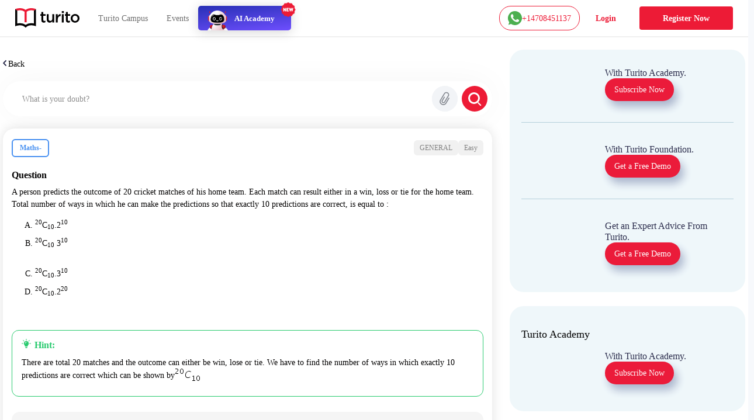

--- FILE ---
content_type: text/html; charset=utf-8
request_url: https://www.turito.com/ask-a-doubt/maths-a-person-predicts-the-outcome-of-20-cricket-matches-of-his-home-team-each-match-can-result-either-in-a-win-lo-qc92481
body_size: 102949
content:
<!DOCTYPE html><html><head><meta charSet="utf-8"/><meta name="viewport" content="width=device-width"/><meta name="next-head-count" content="2"/><meta charSet="utf-8"/><meta name="apple-itunes-app" content="app-id=1504380245"/><meta name="viewport" content="width=device-width, initial-scale=1, maximum-scale=1"/><link rel="icon" type="image/x-icon" href="https://d2ivesio5kogrp.cloudfront.net/static/yuppedu/images/Turito_32_Fav_icon.png"/><script src="/js/jquery-3.3.1.min.js" defer=""></script><script src="/js/slick.min.js" defer=""></script><script src="/js/bootstrap.bundle.min.js" defer=""></script><script src="https://accounts.google.com/gsi/client" async="" defer=""></script><script type="text/javascript" src="/js/app.js" defer=""></script><script defer="" type="text/javascript" src="https://yuppstatic.akamaized.net/staticstorage/assets/js/aes.js"></script><script defer="" type="text/javascript" src="https://yuppstatic.akamaized.net/staticstorage/assets/js/enc-base64.js"></script><script defer="" type="text/javascript" src="https://yuppstatic.akamaized.net/staticstorage/assets/js/sha256.js"></script><script>
                window.MathJax = window.MathJax || {
                  tex: { inlineMath: [['$', '$'], ['\\(', '\\)']] },
                  svg: { fontCache: 'global' }
                };
              </script><script async="" id="mathjax-script" src="https://cdn.jsdelivr.net/npm/mathjax@3/es5/tex-mml-chtml.js"></script><script type="text/javascript" async="">(function(e,t){var n=e.amplitude||{_q:[],_iq:{}};var r=t.createElement("script")
              ;r.type="text/javascript"
              ;r.integrity="sha384-girahbTbYZ9tT03PWWj0mEVgyxtZoyDF9KVZdL+R53PP5wCY0PiVUKq0jeRlMx9M"
              ;r.crossOrigin="anonymous";r.async=true
              ;r.src="https://cdn.amplitude.com/libs/amplitude-7.2.1-min.gz.js"
              ;r.onload=function(){if(!e.amplitude.runQueuedFunctions){
              console.log("[Amplitude] Error: could not load SDK")}}
              ;var i=t.getElementsByTagName("script")[0];i.parentNode.insertBefore(r,i)
              ;function s(e,t){e.prototype[t]=function(){
              this._q.push([t].concat(Array.prototype.slice.call(arguments,0)));return this}}
              var o=function(){this._q=[];return this}
              ;var a=["add","append","clearAll","prepend","set","setOnce","unset"]
              ;for(var c=0;c<a.length;c++){s(o,a[c])}n.Identify=o;var u=function(){this._q=[]
              ;return this}
              ;var l=["setProductId","setQuantity","setPrice","setRevenueType","setEventProperties"]
              ;for(var p=0;p<l.length;p++){s(u,l[p])}n.Revenue=u
              ;var d=["init","logEvent","logRevenue","setUserId","setUserProperties","setOptOut","setVersionName","setDomain","setDeviceId","enableTracking","setGlobalUserProperties","identify","clearUserProperties","setGroup","logRevenueV2","regenerateDeviceId","groupIdentify","onInit","logEventWithTimestamp","logEventWithGroups","setSessionId","resetSessionId"]
              ;function v(e){function t(t){e[t]=function(){
              e._q.push([t].concat(Array.prototype.slice.call(arguments,0)))}}
              for(var n=0;n<d.length;n++){t(d[n])}}v(n);n.getInstance=function(e){
              e=(!e||e.length===0?"$default_instance":e).toLowerCase()
              ;if(!n._iq.hasOwnProperty(e)){n._iq[e]={_q:[]};v(n._iq[e])}return n._iq[e]}
              ;e.amplitude=n})(window,document);
              
              amplitude.getInstance().init("e7f9a938a0b8a30f966304621b576bad");</script><link rel="preload" href="/_next/static/css/3031f281679fb80b.css" as="style"/><link rel="stylesheet" href="/_next/static/css/3031f281679fb80b.css" data-n-g=""/><link rel="preload" href="/_next/static/css/ef46db3751d8e999.css" as="style"/><link rel="stylesheet" href="/_next/static/css/ef46db3751d8e999.css" data-n-p=""/><link rel="preload" href="/_next/static/css/a9b3b6e9bb2a130e.css" as="style"/><link rel="stylesheet" href="/_next/static/css/a9b3b6e9bb2a130e.css" data-n-p=""/><link rel="preload" href="/_next/static/css/e798298da574d033.css" as="style"/><link rel="stylesheet" href="/_next/static/css/e798298da574d033.css" data-n-p=""/><link rel="preload" href="/_next/static/css/2f16192771c16faf.css" as="style"/><link rel="stylesheet" href="/_next/static/css/2f16192771c16faf.css" data-n-p=""/><link rel="preload" href="/_next/static/css/06d2e80b08d4b91e.css" as="style"/><link rel="stylesheet" href="/_next/static/css/06d2e80b08d4b91e.css" data-n-p=""/><link rel="preload" href="/_next/static/css/165fa1a84843ff37.css" as="style"/><link rel="stylesheet" href="/_next/static/css/165fa1a84843ff37.css" data-n-p=""/><link rel="preload" href="/_next/static/css/95941d685818a9cd.css" as="style"/><link rel="stylesheet" href="/_next/static/css/95941d685818a9cd.css" data-n-p=""/><link rel="preload" href="/_next/static/css/5b53e59b46bd97c6.css" as="style"/><link rel="stylesheet" href="/_next/static/css/5b53e59b46bd97c6.css" data-n-p=""/><link rel="preload" href="/_next/static/css/8fa5e6f87153fd10.css" as="style"/><link rel="stylesheet" href="/_next/static/css/8fa5e6f87153fd10.css"/><noscript data-n-css=""></noscript><script defer="" nomodule="" src="/_next/static/chunks/polyfills-c67a75d1b6f99dc8.js"></script><script defer="" src="/_next/static/chunks/3537.85e59eb1e23e32c9.js"></script><script defer="" src="/_next/static/chunks/4044.280035fbd73d2f59.js"></script><script defer="" src="/_next/static/chunks/963.f805a07d9ba4b466.js"></script><script src="/_next/static/chunks/webpack-ee5edfcac16a5e8f.js" defer=""></script><script src="/_next/static/chunks/framework-9179c48fcc5b9feb.js" defer=""></script><script src="/_next/static/chunks/main-b3c290e3a602bb89.js" defer=""></script><script src="/_next/static/chunks/pages/_app-8c837d15a8a10ad9.js" defer=""></script><script src="/_next/static/chunks/db10ad6e-a5bdef9843e6db10.js" defer=""></script><script src="/_next/static/chunks/75fc9c18-ca35c7f9d6ffaeeb.js" defer=""></script><script src="/_next/static/chunks/07a9ca07-45c4365a8dc98ba4.js" defer=""></script><script src="/_next/static/chunks/1664-dc59c5bda9ccef97.js" defer=""></script><script src="/_next/static/chunks/5675-282724effaae095a.js" defer=""></script><script src="/_next/static/chunks/2950-3cdf1043de56e9c1.js" defer=""></script><script src="/_next/static/chunks/6271-a23527d0d460d6c2.js" defer=""></script><script src="/_next/static/chunks/9755-82488aab1ef9ad8e.js" defer=""></script><script src="/_next/static/chunks/5576-0e73688edd60dd53.js" defer=""></script><script src="/_next/static/chunks/5609-5951b5f9484f00fe.js" defer=""></script><script src="/_next/static/chunks/7366-ce21200ec9d39f0a.js" defer=""></script><script src="/_next/static/chunks/6826-638791d8b5dba9aa.js" defer=""></script><script src="/_next/static/chunks/4275-d773d92d369c3a37.js" defer=""></script><script src="/_next/static/chunks/882-5dcb763e21067e1f.js" defer=""></script><script src="/_next/static/chunks/4798-a90f3a54a88628ff.js" defer=""></script><script src="/_next/static/chunks/2170-b8c5af272e43d66f.js" defer=""></script><script src="/_next/static/chunks/9723-d26fea618ced3d3e.js" defer=""></script><script src="/_next/static/chunks/2312-fe8b7259893f6a2e.js" defer=""></script><script src="/_next/static/chunks/pages/ask-a-doubt/%5Bslug%5D-e2a0e8af3f304f9c.js" defer=""></script><script src="/_next/static/535GGGFnoHmLmyccjqBiT/_buildManifest.js" defer=""></script><script src="/_next/static/535GGGFnoHmLmyccjqBiT/_ssgManifest.js" defer=""></script><style id="__jsx-1394947694">#nprogress{pointer-events:none}#nprogress .bar{background:#ed1b36;position:fixed;z-index:1031;top:0;left:0;width:100%;height:3px}#nprogress .peg{display:block;position:absolute;right:0px;width:100px;height:100%;-webkit-box-shadow:0 0 10px #ed1b36,0 0 5px #ed1b36;-moz-box-shadow:0 0 10px #ed1b36,0 0 5px #ed1b36;box-shadow:0 0 10px #ed1b36,0 0 5px #ed1b36;opacity:1;-webkit-transform:rotate(3deg)translate(0px,-4px);-ms-transform:rotate(3deg)translate(0px,-4px);-moz-transform:rotate(3deg)translate(0px,-4px);-o-transform:rotate(3deg)translate(0px,-4px);transform:rotate(3deg)translate(0px,-4px)}#nprogress .spinner{display:"block";position:fixed;z-index:1031;top:15px;right:15px}#nprogress .spinner-icon{width:18px;height:18px;-webkit-box-sizing:border-box;-moz-box-sizing:border-box;box-sizing:border-box;border:solid 2px transparent;border-top-color:#ed1b36;border-left-color:#ed1b36;-webkit-border-radius:50%;-moz-border-radius:50%;border-radius:50%;-webkit-animation:nprogresss-spinner 400ms linear infinite;-moz-animation:nprogress-spinner 400ms linear infinite;-o-animation:nprogress-spinner 400ms linear infinite;animation:nprogress-spinner 400ms linear infinite}.nprogress-custom-parent{overflow:hidden;position:relative}.nprogress-custom-parent #nprogress .spinner,.nprogress-custom-parent #nprogress .bar{position:absolute}@-webkit-keyframes nprogress-spinner{0%{-webkit-transform:rotate(0deg)}100%{-webkit-transform:rotate(360deg)}}@-webkit-keyframes nprogress-spinner{0%{-webkit-transform:rotate(0deg);transform:rotate(0deg)}100%{-webkit-transform:rotate(360deg);transform:rotate(360deg)}}@-moz-keyframes nprogress-spinner{0%{-moz-transform:rotate(0deg);transform:rotate(0deg)}100%{-moz-transform:rotate(360deg);transform:rotate(360deg)}}@-o-keyframes nprogress-spinner{0%{-o-transform:rotate(0deg);transform:rotate(0deg)}100%{-o-transform:rotate(360deg);transform:rotate(360deg)}}@keyframes nprogress-spinner{0%{-webkit-transform:rotate(0deg);-moz-transform:rotate(0deg);-o-transform:rotate(0deg);transform:rotate(0deg)}100%{-webkit-transform:rotate(360deg);-moz-transform:rotate(360deg);-o-transform:rotate(360deg);transform:rotate(360deg)}}</style></head><body><noscript><iframe src="https://www.googletagmanager.com/ns.html?id=GTM-M3RGRQD" height="0" width="0" style="display:none;visibility:hidden"></iframe></noscript><div id="__next"><script async="" src="https://mm-uxrv.com/js/mm_32b4df0a-6cdd-4e59-9eee-2edb94608d40-68646737.js"></script></div><div id="fb-root"></div><script id="__NEXT_DATA__" type="application/json">{"props":{"pageProps":{"data":{"path":"maths-a-person-predicts-the-outcome-of-20-cricket-matches-of-his-home-team-each-match-can-result-either-in-a-win-lo-qc92481"},"stream":{"status":true,"response":[{"displayCode":"sat","image":"poster,stream/images/sat-1605278462336.png","description":"Master SAT \u0026 Get into Ivy Leagues","icon":"common,stream/images/sat-1605278462336.png","code":"sat","title":"SAT"},{"displayCode":"act","image":"poster,stream/images/act-1605278516096.png","description":"Act on it and Conquer ACTs","icon":"common,stream/images/act-1605278516096.png","code":"act","title":"ACT"},{"displayCode":"psat","image":"poster,stream/images/psat-1605278611676.png","description":"Your Key to College-Bound Success","icon":"common,stream/images/psat-1605278611676.png","code":"psat","title":"PSAT"},{"displayCode":"one-on-one-tutoring-packages","image":"poster,stream/images/one-on-one-tutoring-1605278682274.png","description":"Be Ahead in your Class","icon":"common,stream/images/one-on-one-tutoring-1605278682274.png","code":"one-on-one-tutoring","title":"One-On-One Tutoring"},{"displayCode":"ap-course","image":"poster,stream/images/ap-1630035377269.png","description":"Your gateway to the top global universities","icon":"common,stream/images/ap-1630035438023.png","code":"ap","title":"AP"},{"displayCode":"online-coding-classes","image":"poster,stream/images/scratch-coding-1637771888045.png","description":"Learn Coding from the real coders!","icon":"common,stream/images/scratch-coding-1637771958642.png","code":"scratch-coding","title":"Coding"},{"displayCode":"discovery-program","image":"poster,stream/images/discovery-program-stream.png","description":"Discover traits \u0026 skills, get a clear pathway to academic success.","icon":"common,stream/images/discovery-program.png","code":"discovery-program","title":"Discovery Program"}]},"selectedQuestion":{"questionid":924949,"questioncode":"qc92481","questiontext":"A person predicts the outcome of 20 cricket matches of his home team. Each match can result either in a win, loss or tie for the home team. Total number of ways in which he can make the predictions so that exactly 10 predictions are correct, is equal to :","questiontype":"multichoice","questionoptions":[{"fraction":"1.0000000","answernumbering":"ABCD","answer":"\u003cp\u003e\u003csup\u003e20\u003c/sup\u003eC\u003csub\u003e10\u003c/sub\u003e.2\u003csup\u003e10\u003c/sup\u003e\u003c/p\u003e\r\n\u003cp\u003e \u003c/p\u003e\r\n\u003cp\u003e \u003c/p\u003e","answer_numbering_value":"A. "},{"fraction":"0.0000000","answernumbering":"ABCD","answer":"\u003cp\u003e\u003csup\u003e20\u003c/sup\u003eC\u003csub\u003e10\u003c/sub\u003e 3\u003csup\u003e10\u003cbr /\u003e\u003c/sup\u003e\u003c/p\u003e\r\n\u003cp\u003e \u003c/p\u003e\r\n\u003cp\u003e \u003c/p\u003e","answer_numbering_value":"B. "},{"fraction":"0.0000000","answernumbering":"ABCD","answer":"\u003cp\u003e\u003csup\u003e20\u003c/sup\u003eC\u003csub\u003e10\u003c/sub\u003e.3\u003csup\u003e10\u003c/sup\u003e\u003c/p\u003e\r\n\u003cp\u003e \u003c/p\u003e\r\n\u003cp\u003e \u003c/p\u003e","answer_numbering_value":"C. "},{"fraction":"0.0000000","answernumbering":"ABCD","answer":"\u003cp\u003e\u003csup\u003e20\u003c/sup\u003eC\u003csub\u003e10\u003c/sub\u003e.2\u003csup\u003e20\u003c/sup\u003e\u003c/p\u003e\r\n\u003cp\u003e \u003c/p\u003e\r\n\u003cp\u003e \u003c/p\u003e","answer_numbering_value":"D. "}],"questionsolution":{"rightanswer":"The correct answer is: \u003csup\u003e20\u003c/sup\u003eC\u003csub\u003e10\u003c/sub\u003e.2\u003csup\u003e10\u003c/sup\u003e","specificfeedback":"","numpartscorrect":"","textsolution":"There are total 20 matches and the outcome can either be win, lose or tie.\u003cbr /\u003eWe have to find the number of ways in which exactly 10 predictions are correct which can be shown by \u003cimg src=\"[data-uri]\" class=\"Wirisformula\" alt=\"C presuperscript 20 subscript 10\" width=\"44\" height=\"21\" style=\"vertical-align:-5px\" role=\"math\" data-mathml='«math xmlns=¨http://www.w3.org/1998/Math/MathML¨»«mmultiscripts»«mi»C«/mi»«mn»10«/mn»«none/»«mprescripts/»«none/»«mn»20«/mn»«/mmultiscripts»«/math»'/\u003e ways in which his prediction is correct.\u003cbr /\u003eAnd in the remaining 10 matches, he makes wrong predictions i.e. out of 3 outcomes (win, lose, tie) he can pick 2 outcomes out of 3 , which can be done in \u003cimg src=\"[data-uri]\" class=\"Wirisformula\" alt=\"2 to the power of 10\" width=\"26\" height=\"17\" style=\"vertical-align:-1px\" role=\"math\" data-mathml='«math xmlns=¨http://www.w3.org/1998/Math/MathML¨»«msup»«mn»2«/mn»«mn»10«/mn»«/msup»«/math»'/\u003e ways.\u003cbr /\u003e\u003cstrong\u003eThus, total number of ways in which he can make the predictions so that exactly 10 predictions are correct, is equal to \u003cimg src=\"[data-uri]\" class=\"Wirisformula\" alt=\"C presuperscript 20 subscript 10\" width=\"44\" height=\"21\" style=\"vertical-align:-5px\" role=\"math\" data-mathml='«math xmlns=¨http://www.w3.org/1998/Math/MathML¨»«mmultiscripts»«mi»C«/mi»«mn»10«/mn»«none/»«mprescripts/»«none/»«mn»20«/mn»«/mmultiscripts»«/math»'/\u003e \u003cimg src=\"[data-uri]\" class=\"Wirisformula\" alt=\"cross times\" width=\"17\" height=\"10\" style=\"vertical-align:-1px\" role=\"math\" data-mathml='«math xmlns=¨http://www.w3.org/1998/Math/MathML¨»«mo»§#215;«/mo»«/math»'/\u003e \u003cimg src=\"[data-uri]\" class=\"Wirisformula\" alt=\"2 to the power of 10\" width=\"26\" height=\"17\" style=\"vertical-align:-1px\" role=\"math\" data-mathml='«math xmlns=¨http://www.w3.org/1998/Math/MathML¨»«msup»«mn»2«/mn»«mn»10«/mn»«/msup»«/math»'/\u003e\u003c/strong\u003e","questionhint":"There are total 20 matches and the outcome can either be win, lose or tie. We have to find the number of ways in which exactly 10 predictions are correct which can be shown by\u003cimg src=\"[data-uri]\" class=\"Wirisformula\" alt=\"C presuperscript 20 subscript 10\" width=\"44\" height=\"21\" style=\"vertical-align:-5px\" role=\"math\" data-mathml='«math xmlns=¨http://www.w3.org/1998/Math/MathML¨»«mmultiscripts»«mi»C«/mi»«mn»10«/mn»«none/»«mprescripts/»«none/»«mn»20«/mn»«/mmultiscripts»«/math»'/\u003e","questionnotes":"","thumbnail":"","duration":null,"questionvideosolutions":{"videosolution":[],"videostatus":false}},"questionmapping":{"subjectname":"Maths-","topicname":"General","subtopicname":""},"seotag":{"title":"A person predicts the outcome of 20 cricket matches of his home-Turito","url":"www.turito.com/ask-a-doubt/Maths-a-person-predicts-the-outcome-of-20-cricket-matches-of-his-home-team-each-match-can-result-either-in-a-win-lo-qc92481","description":"Solution for the question - a person predicts the outcome of 20 cricket matches of his home team. eachmatch can result either in a win, loss or tie for the home"}},"userGeo":"DE","askAnExpert":false,"askADoubt":false,"bannersData":{"_uid":"1d561ed3-76ae-4a8c-b3f7-93c97c13ccc0","component":"blogCategoryLayout","leftContentLayout":[{"url":"/register?utm_source=blog\u0026utm_content=applying_for_collages_leaderboard","_uid":"e13e296a-5cd4-4a63-ae99-e963455ab90a","image":"https://a.storyblok.com/f/128066/1100x230/00b28b4876/11-applying-for-collages_leaderboard-1100x230.jpg","component":"parallelCategoryPage","ctaAction":"leadPopup","openLinkIn":"_blank","properties":[],"utmContent":"applying_for_colleges_leaderboard","redirectUrl":"","leadFormPopupId":"homeLeadForm","customFormHeading":"Get Expert Guidance"},{"url":"/register?utm_source=blog\u0026utm_content=get_into_top_50_universities_leaderboard","_uid":"4c8a5f5c-5816-4465-b12a-6c9fa70b1a03","image":"https://a.storyblok.com/f/128066/1100x230/076ae55a7b/02-get-into-top-50-universities_leaderboard-1100x230.jpg","component":"parallelCategoryPage","ctaAction":"leadPopup","openLinkIn":"_blank","properties":[],"utmContent":"","redirectUrl":"","leadFormPopupId":"homeLeadForm","customFormHeading":""},{"url":"/turito-academy?utm_source=blog\u0026utm_content=binge_learn_your_favorite_leaderboard","_uid":"c38f1390-f61c-431d-802e-49ec4fc82820","image":"https://a.storyblok.com/f/128066/1100x230/e25d6f75c7/03-binge-learn-your-favorite-topics_leaderboard-1100x230.jpg","component":"parallelCategoryPage","ctaAction":"leadPopup","openLinkIn":"_blank","properties":[],"utmContent":"binge_learn_topics_leaderboard","redirectUrl":"","leadFormPopupId":"homeLeadForm","customFormHeading":""},{"url":"/register?utm_source=blog\u0026utm_content=master_science_infeed_leaderboard","_uid":"36b30e2b-170a-4e02-9545-cbe86fceb86b","image":"https://a.storyblok.com/f/128066/1100x190/5983171fce/04-master-science_infeed-1100x190.jpg","component":"parallelCategoryPage","ctaAction":"leadPopup","openLinkIn":"_blank","properties":[],"utmContent":"master_science_leaderboard","redirectUrl":"","leadFormPopupId":"homeLeadForm","customFormHeading":""},{"url":"/register?utm_source=blog\u0026utm_content=master_english_infeed_leaderboard","_uid":"92e6b2d6-ed8f-4079-b7c9-598843a3cf1b","image":"https://a.storyblok.com/f/128066/1100x190/b46bfb406c/05-master-english_infeed-1100x190.jpg","component":"parallelCategoryPage","ctaAction":"leadPopup","openLinkIn":"_blank","properties":[],"utmContent":"master_english_leaderboard","redirectUrl":"","leadFormPopupId":"homeLeadForm","customFormHeading":""},{"url":"/register?utm_source=blog\u0026utm_content=master_math_infeed_leaderboard","_uid":"92e05223-d353-41ed-9b38-b56a513bfbbd","image":"https://a.storyblok.com/f/128066/1100x190/b31e926ac9/06-master-math_infeed-1100x190.jpg","component":"parallelCategoryPage","ctaAction":"leadPopup","openLinkIn":"_blank","properties":[],"utmContent":"master_math_leaderboard","redirectUrl":"","leadFormPopupId":"homeLeadForm","customFormHeading":""},{"url":"/register?utm_source=blog\u0026utm_content=master_physics_infeed_leaderboard","_uid":"174bb40f-8049-4ef7-887a-b002a5f7c6a7","image":"https://a.storyblok.com/f/128066/1100x190/bd148addb6/07-master-physics_infeed-1100x190.jpg","component":"parallelCategoryPage","ctaAction":"leadPopup","openLinkIn":"_blank","properties":[],"utmContent":"master_physics_leaderboard","redirectUrl":"","leadFormPopupId":"homeLeadForm","customFormHeading":""},{"url":"/register?utm_source=blog\u0026utm_content=master_chemistry_infeed_leaderboard","_uid":"de3f8553-fd88-4613-8576-175d2423afa8","image":"https://a.storyblok.com/f/128066/1100x190/d5956db6ea/08-master-chemistry_infeed-1100x190.jpg","component":"parallelCategoryPage","ctaAction":"leadPopup","openLinkIn":"_blank","properties":[],"utmContent":"master_chemistry_leaderboard","redirectUrl":"","leadFormPopupId":"homeLeadForm","customFormHeading":""},{"url":"/register?utm_source=blog\u0026utm_content=master_biology_infeed_leaderboard","_uid":"376eaa6f-e954-4316-844b-2bdaf604f43b","image":"https://a.storyblok.com/f/128066/1100x190/a504a055ce/09-master-biology_infeed-1100x190.jpg","component":"parallelCategoryPage","ctaAction":"leadPopup","openLinkIn":"_blank","properties":[],"utmContent":"master_biology_leaderboard","redirectUrl":"","leadFormPopupId":"homeLeadForm","customFormHeading":""}],"rightContentLayout":[{"_uid":"9186e505-891b-483a-a486-8238062edc11","title":"","component":"rightSideParallel","parallels":[{"_uid":"fe8746e3-1591-4a6f-8546-d662e62f83c7","text":{"type":"doc","content":[{"type":"heading","attrs":{"level":4},"content":[{"text":"With Turito Academy.","type":"text"}]}]},"image":"https://a.storyblok.com/f/128066/460x540/8c15a1614e/03-binge-learn-your-favorite-topics_side-column-460x540.webp","cardType":"storyCardHrClassType","component":"rightParallel","ctaButton":[{"_uid":"243dcd2e-6e74-47a9-ab47-db74f39524f8","ctaText":"Subscribe Now","component":"blogParallelButton","ctaAction":"leadPopup","utmContent":"binge_learn_leaderboard","redirectUrl":"","buttonVariant":"btnPrimary","leadFormPopupId":"homeLeadForm","hasDemoSelection":false,"customFormHeading":""}],"imagePriority":true},{"_uid":"ba78b007-c358-4de4-8c61-dead0df83be9","text":{"type":"doc","content":[{"type":"heading","attrs":{"level":4},"content":[{"text":"With Turito Foundation.","type":"text"}]}]},"image":"https://a.storyblok.com/f/128066/460x540/d860c8a26b/02-get-into-top-50-universities_side-column-460x540.webp","cardType":"storyCardHrClassType","component":"rightParallel","ctaButton":[{"_uid":"0d5ddfd4-fbce-436e-af2e-245c4cf97724","ctaText":"Get a Free Demo","component":"blogParallelButton","ctaAction":"leadPopup","utmContent":"get_into_top_universities_leaderboard","redirectUrl":"/book-a-free-demo","buttonVariant":"btnPrimary","leadFormPopupId":"homeLeadForm","hasDemoSelection":true,"customFormHeading":""}],"imagePriority":false},{"_uid":"57a05b7b-02cf-49ec-8cef-e22bbc608f48","text":{"type":"doc","content":[{"type":"heading","attrs":{"level":4},"content":[{"text":"Get an Expert Advice From Turito.","type":"text"}]}]},"image":"https://a.storyblok.com/f/128066/460x540/8061b0ad12/11-applying-for-collages_side-column-460x540.webp","cardType":"storyCardHrClassType","component":"rightParallel","ctaButton":[{"_uid":"07230b64-d2cb-4f1c-a1ed-d16b9940291c","ctaText":"Get a Free Demo ","component":"blogParallelButton","ctaAction":"leadPopup","utmContent":"applying_for_colleges","redirectUrl":"/book-a-free-demo","buttonVariant":"btnPrimary","leadFormPopupId":"homeLeadForm","hasDemoSelection":true,"customFormHeading":""}],"imagePriority":false}]},{"_uid":"fd6b2614-df96-4a1c-8877-97ec2f1f1f1f","title":"Turito Academy","component":"rightSideParallel","parallels":[{"_uid":"e162ee68-bffa-4ef7-be9d-04376377df67","text":{"type":"doc","content":[{"type":"heading","attrs":{"level":4},"content":[{"text":"With Turito Academy.","type":"text"}]}]},"image":"https://a.storyblok.com/f/128066/460x540/8c15a1614e/03-binge-learn-your-favorite-topics_side-column-460x540.webp","cardType":"storyCardHrClassType","component":"rightParallel","ctaButton":[{"_uid":"1e1daaa0-029f-4c0a-9531-368a78b40e8a","ctaText":"Subscribe Now","component":"blogParallelButton","ctaAction":"leadPopup","utmContent":"binge_learn_leaderboard","redirectUrl":"","buttonVariant":"btnPrimary","leadFormPopupId":"homeLeadForm","hasDemoSelection":false,"customFormHeading":""}],"imagePriority":false}]},{"_uid":"18737877-41c5-4bd1-9414-64aa0bd8e890","title":"Test Prep","component":"rightSideParallel","parallels":[{"_uid":"2e4975b3-7de7-4a22-87d7-da59275f27c0","text":{"type":"doc","content":[{"type":"heading","attrs":{"level":4},"content":[{"text":"With Turito Foundation.","type":"text"}]}]},"image":"https://a.storyblok.com/f/128066/460x540/d860c8a26b/02-get-into-top-50-universities_side-column-460x540.webp","cardType":"storyCardHrClassType","component":"rightParallel","ctaButton":[{"_uid":"ed075bb7-6ecc-4d26-8d2f-a907c054b1ce","ctaText":"Get a Free Demo","component":"blogParallelButton","ctaAction":"leadPopup","utmContent":"get_into_top_universities_leaderboard","redirectUrl":"/book-a-free-demo","buttonVariant":"btnPrimary","leadFormPopupId":"homeLeadForm","hasDemoSelection":true,"customFormHeading":""}],"imagePriority":false}]}]},"modalFormData":{"_uid":"67777cb9-044d-456e-9686-fc580505f4fd","fields":[{"_uid":"6cd3780b-7ef8-4041-a364-e632eb443038","component":"global_reference","reference":{"name":"Global form fields","created_at":"2023-01-12T14:47:34.490Z","published_at":"2024-12-09T11:21:07.899Z","updated_at":"2024-12-09T11:21:07.926Z","id":245795210,"uuid":"ec744ae3-e946-4345-a0b7-018ba4f69a37","content":{"_uid":"8b9db2e4-0514-48e5-bfbc-012e205d97e3","global":[{"_uid":"e3271ade-12c3-4f62-8794-c51cacc04100","fields":[{"_uid":"0e6806f0-cfea-41eb-b5f8-37fe82831756","type":"text","label":"Name","component":"formikTextField","showLabel":true,"apiKeyName":"name","isMandatory":true,"placeholder":"Enter full name","componentName":"textInput","validationRegex":"^[A-Za-z][A-Za-z0-9 ]{2,48}$"},{"_uid":"0da4a3a2-7aa5-46ea-a29d-7053f46f7c54","label":"Mobile","component":"formikMobileField","showLabel":true,"apiKeyName":"mobile","isMandatory":true,"placeholder":"Enter mobile number","componentName":"formikMobileField","validationRegex":"","isOTPVerification":true},{"_uid":"c197f0d4-a9b1-4020-ac01-e903a237e52e","type":"email","label":"Email","component":"formikTextField","showLabel":true,"apiKeyName":"email","isMandatory":true,"placeholder":"Enter email id","componentName":"textInput","validationRegex":"^[a-zA-Z0-9._%+-]+@[a-zA-Z0-9.-]+\\.[a-zA-Z]{2,}$"},{"_uid":"eb0733af-e6ae-4f6a-a6fd-ce7f10f2c090","label":"Grade","options":[{"_uid":"1550bd7a-dcfe-46ac-a6bb-e290e83f0a0f","name":"Select Grade","value":"","component":"keyValue"},{"_uid":"5058396d-80b7-44cb-95e8-1ffc2a63549e","name":"Grade 1","value":"grade-1","component":"keyValue"},{"_uid":"796eb7aa-8ae2-4629-9b52-c48a348daf65","name":"Grade 2","value":"grade-2","component":"keyValue"},{"_uid":"3b2955e0-9727-4aa2-9beb-9635ec0ff10a","name":"Grade 3","value":"grade-3","component":"keyValue"},{"_uid":"b7819e63-9709-4c0d-8ae9-8e35e352c51c","name":"Grade 4","value":"grade-4","component":"keyValue"},{"_uid":"9539fd96-6dde-4f63-869f-ccd7c3f99655","name":"Grade 5","value":"grade-5","component":"keyValue"},{"_uid":"553609ef-7218-4bf9-8e9a-7bab2917102c","name":"Grade 6","value":"grade-6","component":"keyValue"},{"_uid":"4dc67e33-a7b9-40c0-bfc0-4b651ca11345","name":"Grade 7","value":"grade-7","component":"keyValue"},{"_uid":"ffcb2d51-1bb0-43c3-88d8-d7cf5595c688","name":"Grade 8","value":"grade-8","component":"keyValue"},{"_uid":"d51a8e18-610a-44af-aea0-afda5f9d07f0","name":"Grade 9","value":"grade-9","component":"keyValue"},{"_uid":"86e83596-b1eb-4350-b2bd-2edf322dddf7","name":"Grade 10","value":"grade-10","component":"keyValue"},{"_uid":"1868ad57-0227-4fe9-8760-0c65a6759a18","name":"Grade 11","value":"grade-11","component":"keyValue"},{"_uid":"bbe06ff4-560e-4a05-97e4-9e79db4da96f","name":"Grade 12","value":"grade-12","component":"keyValue"}],"component":"formikSelectField","showLabel":true,"apiKeyName":"grade","isMandatory":true,"placeholder":"Grade*","componentName":"formikSelectField"},{"_uid":"6aaf6b0a-262f-49f7-895d-6bbc87317bfe","label":"I agree to get WhatsApp notifications \u0026 Marketing updates","component":"checkbox","apiKeyName":"marketingUpdates","isMandatory":false,"componentName":"checkboxField"}],"component":"globalFormFields"}],"component":"global"},"slug":"global-form-fields","full_slug":"global/global-form-fields","sort_by_date":null,"position":-50,"tag_list":[],"is_startpage":false,"parent_id":75882197,"meta_data":null,"group_id":"4b1a5263-44ad-4f92-8a46-fe3fe44ba487","first_published_at":"2023-01-20T13:17:16.143Z","release_id":null,"lang":"default","path":null,"alternates":[],"default_full_slug":null,"translated_slugs":null,"_stopResolving":true}}],"heading":{"type":"doc","content":[{"type":"heading","attrs":{"level":2},"content":[{"text":"Book a free demo","type":"text"}]}]},"modalId":"homeLeadForm","variant":"","component":"globalForm","redirectUrl":"","ctaButtonText":"Submit"},"videoSolution":{"results":[{"questionoptions":[{"answer":"\u003cp\u003e18\u003c/p\u003e\u003cp\u003e \u003c/p\u003e\u003cp\u003e \u003c/p\u003e","answer_numbering_value":"A. ","answernumbering":"ABCD","fraction":"1.0000000"},{"answer":"\u003cp\u003e12\u003c/p\u003e\u003cp\u003e \u003c/p\u003e\u003cp\u003e \u003c/p\u003e","answer_numbering_value":"B. ","answernumbering":"ABCD","fraction":"0.0000000"},{"answer":"\u003cp\u003e66\u003c/p\u003e\u003cp\u003e \u003c/p\u003e\u003cp\u003e \u003c/p\u003e","answer_numbering_value":"C. ","answernumbering":"ABCD","fraction":"0.0000000"},{"answer":"\u003cp\u003eNone of these\u003c/p\u003e\u003cp\u003e \u003c/p\u003e\u003cp\u003e \u003c/p\u003e","answer_numbering_value":"D. ","answernumbering":"ABCD","fraction":"0.0000000"}],"questionid":924948,"questioncode":"q33ccfe","questionmapping":{"subjectname":"Maths-","topicname":"General","subtopicname":""},"questiontype":"multichoice","seotag":{"description":"Solution for the question - if each of 4 points in one straight line be joined to each of 3 points inanother by straight lines terminated by the points, then ex","title":"If each of 4 points in one straight line be joined to each of 3-Turito","url":"www.turito.com/ask-a-doubt/Maths-if-each-of-4-points-in-one-straight-line-be-joined-to-each-of-3-points-in-another-by-straight-lines-terminate-q33ccfe"},"questiontext":"If each of 4 points in one straight line be joined to each of 3 points in another by straight lines terminated by the points, then excluding the given points, the number of points of intersection  is equal to :","questionsolution":{"textsolution":"","duration":null,"thumbnail":null,"questionvideosolutions":{"videostatus":false,"videosolution":[]},"numpartscorrect":"","questionhint":"","rightanswer":"The correct answer is: 18","questionnotes":"","specificfeedback":""}},{"questionoptions":[{"answer":"\u003cp\u003e93324\u003c/p\u003e\r\n\u003cp\u003e \u003c/p\u003e\r\n\u003cp\u003e \u003c/p\u003e","answer_numbering_value":"A. ","answernumbering":"ABCD","fraction":"1.0000000"},{"answer":"\u003cp\u003e66666\u003c/p\u003e\r\n\u003cp\u003e \u003c/p\u003e\r\n\u003cp\u003e \u003c/p\u003e","answer_numbering_value":"B. ","answernumbering":"ABCD","fraction":"0.0000000"},{"answer":"\u003cp\u003e84844\u003c/p\u003e\r\n\u003cp\u003e \u003c/p\u003e\r\n\u003cp\u003e \u003c/p\u003e","answer_numbering_value":"C. ","answernumbering":"ABCD","fraction":"0.0000000"},{"answer":"\u003cp\u003eNone of these\u003c/p\u003e\r\n\u003cp\u003e \u003c/p\u003e\r\n\u003cp\u003e \u003c/p\u003e","answer_numbering_value":"D. ","answernumbering":"ABCD","fraction":"0.0000000"}],"questionid":924947,"questioncode":"qf665ca","questionmapping":{"subjectname":"Maths-","topicname":"General","subtopicname":""},"questiontype":"multichoice","seotag":{"description":"Solution for the question - the sum of all the numbers that can be formed with the digits 2, 3, 4, 5taken all at a time is (repetition is not allowed) : none of these","title":"The sum of all the numbers that can be formed with the digits 2-Turito","url":"www.turito.com/ask-a-doubt/Maths-the-sum-of-all-the-numbers-that-can-be-formed-with-the-digits-2-3-4-5-taken-all-at-a-time-is-repetition-is-no-qf665ca"},"questiontext":"The sum of all the numbers that can be formed with the digits 2, 3, 4, 5 taken all at a time is (repetition is not allowed) :","questionsolution":{"textsolution":"\u003cstrong\u003eDetailed Solution\u003c/strong\u003e\u003cbr /\u003e\u003cstrong\u003eAccording to the problem, we need to find the sum of all the numbers that can be formed with the digits 2,3,4,5 taken all at a time.\u003c/strong\u003e\u003cbr /\u003e\u003cbr /\u003eLet us first fix a number in a unit place and find the total number of words possible due on fixing this number.\u003cbr /\u003e\u003cbr /\u003eWe need to arrange the remaining three places with three digits. We know that the number of ways of arranging n objects in n places is n! ways.\u003cbr /\u003eSo, we get  3! = 6  numbers on fixing the unit place with a particular digit.\u003cbr /\u003eNow, let us find the sum of all digits.\u003cbr /\u003e\u003cimg src=\"[data-uri]\" class=\"Wirisformula\" alt=\"W e space g e t space s u m space a s space 2 space plus space 3 space plus space 4 space plus space 5 space equals space 14\" width=\"278\" height=\"15\" style=\"vertical-align:-3px\" role=\"math\" data-mathml='«math xmlns=¨http://www.w3.org/1998/Math/MathML¨»«mi»W«/mi»«mi»e«/mi»«mo»§#160;«/mo»«mi»g«/mi»«mi»e«/mi»«mi»t«/mi»«mo»§#160;«/mo»«mi»s«/mi»«mi»u«/mi»«mi»m«/mi»«mo»§#160;«/mo»«mi»a«/mi»«mi»s«/mi»«mo»§#160;«/mo»«mn»2«/mn»«mo»§#160;«/mo»«mo»+«/mo»«mo»§#160;«/mo»«mn»3«/mn»«mo»§#160;«/mo»«mo»+«/mo»«mo»§#160;«/mo»«mn»4«/mn»«mo»§#160;«/mo»«mo»+«/mo»«mo»§#160;«/mo»«mn»5«/mn»«mo»§#160;«/mo»«mo»=«/mo»«mo»§#160;«/mo»«mn»14«/mn»«/math»'/\u003e\u003cbr /\u003e\u003cimg src=\"[data-uri]\" class=\"Wirisformula\" alt=\"N o w comma space w e space g e t space a space s u m space o f space d i g i t s space i n space u n i t s space p l a c e space f o r space a l l space t h e space n u m b e r s space a s space 14 cross times 6 equals space 84.\" width=\"603\" height=\"16\" style=\"vertical-align:-3px\" role=\"math\" data-mathml='«math xmlns=¨http://www.w3.org/1998/Math/MathML¨»«mi»N«/mi»«mi»o«/mi»«mi»w«/mi»«mo»,«/mo»«mo»§#160;«/mo»«mi»w«/mi»«mi»e«/mi»«mo»§#160;«/mo»«mi»g«/mi»«mi»e«/mi»«mi»t«/mi»«mo»§#160;«/mo»«mi»a«/mi»«mo»§#160;«/mo»«mi»s«/mi»«mi»u«/mi»«mi»m«/mi»«mo»§#160;«/mo»«mi»o«/mi»«mi»f«/mi»«mo»§#160;«/mo»«mi»d«/mi»«mi»i«/mi»«mi»g«/mi»«mi»i«/mi»«mi»t«/mi»«mi»s«/mi»«mo»§#160;«/mo»«mi»i«/mi»«mi»n«/mi»«mo»§#160;«/mo»«mi»u«/mi»«mi»n«/mi»«mi»i«/mi»«mi»t«/mi»«mi»s«/mi»«mo»§#160;«/mo»«mi»p«/mi»«mi»l«/mi»«mi»a«/mi»«mi»c«/mi»«mi»e«/mi»«mo»§#160;«/mo»«mi»f«/mi»«mi»o«/mi»«mi»r«/mi»«mo»§#160;«/mo»«mi»a«/mi»«mi»l«/mi»«mi»l«/mi»«mo»§#160;«/mo»«mi»t«/mi»«mi»h«/mi»«mi»e«/mi»«mo»§#160;«/mo»«mi»n«/mi»«mi»u«/mi»«mi»m«/mi»«mi»b«/mi»«mi»e«/mi»«mi»r«/mi»«mi»s«/mi»«mo»§#160;«/mo»«mi»a«/mi»«mi»s«/mi»«mo»§#160;«/mo»«mn»14«/mn»«mo»§#215;«/mo»«mn»6«/mn»«mo»=«/mo»«mo»§#160;«/mo»«mn»84«/mn»«mo».«/mo»«/math»'/\u003e\u003cbr /\u003e\u003cspan\u003eWe use the same digits in ten, hundred and thousand places also. So, the sum of those digits will also be 84 but with the multiplication of its place value. \u003c/span\u003e\u003cbr /\u003e\u003cspan\u003e\u003cspan\u003ei.e., We multiply the sum of the digits in tenth place with 10, hundredth place with 100 and so on. We then add these sums.\u003c/span\u003e\u003c/span\u003e\u003cbr /\u003e\u003cimg src=\"[data-uri]\" class=\"Wirisformula\" alt=\"S o comma space w e space g e t space t h e space s u m space o f space a l l space t h e space n u m b e r s space t h a t space c a n space b e space f o r m e d space w i t h space t h e space d i g i t s space 2 comma 3 comma 4 comma 5 space t a k e n space a l l space a t space a space t i m e space i s space\nleft parenthesis 84 cross times 1000 right parenthesis plus left parenthesis 84 cross times 100 right parenthesis plus left parenthesis 84 cross times 10 right parenthesis plus left parenthesis 84 cross times 1 right parenthesis space equals space 93324\" width=\"796\" height=\"39\" style=\"vertical-align:-21px\" role=\"math\" data-mathml='«math xmlns=¨http://www.w3.org/1998/Math/MathML¨»«mi»S«/mi»«mi»o«/mi»«mo»,«/mo»«mo»§#160;«/mo»«mi»w«/mi»«mi»e«/mi»«mo»§#160;«/mo»«mi»g«/mi»«mi»e«/mi»«mi»t«/mi»«mo»§#160;«/mo»«mi»t«/mi»«mi»h«/mi»«mi»e«/mi»«mo»§#160;«/mo»«mi»s«/mi»«mi»u«/mi»«mi»m«/mi»«mo»§#160;«/mo»«mi»o«/mi»«mi»f«/mi»«mo»§#160;«/mo»«mi»a«/mi»«mi»l«/mi»«mi»l«/mi»«mo»§#160;«/mo»«mi»t«/mi»«mi»h«/mi»«mi»e«/mi»«mo»§#160;«/mo»«mi»n«/mi»«mi»u«/mi»«mi»m«/mi»«mi»b«/mi»«mi»e«/mi»«mi»r«/mi»«mi»s«/mi»«mo»§#160;«/mo»«mi»t«/mi»«mi»h«/mi»«mi»a«/mi»«mi»t«/mi»«mo»§#160;«/mo»«mi»c«/mi»«mi»a«/mi»«mi»n«/mi»«mo»§#160;«/mo»«mi»b«/mi»«mi»e«/mi»«mo»§#160;«/mo»«mi»f«/mi»«mi»o«/mi»«mi»r«/mi»«mi»m«/mi»«mi»e«/mi»«mi»d«/mi»«mo»§#160;«/mo»«mi»w«/mi»«mi»i«/mi»«mi»t«/mi»«mi»h«/mi»«mo»§#160;«/mo»«mi»t«/mi»«mi»h«/mi»«mi»e«/mi»«mo»§#160;«/mo»«mi»d«/mi»«mi»i«/mi»«mi»g«/mi»«mi»i«/mi»«mi»t«/mi»«mi»s«/mi»«mo»§#160;«/mo»«mn»2«/mn»«mo»,«/mo»«mn»3«/mn»«mo»,«/mo»«mn»4«/mn»«mo»,«/mo»«mn»5«/mn»«mo»§#160;«/mo»«mi»t«/mi»«mi»a«/mi»«mi»k«/mi»«mi»e«/mi»«mi»n«/mi»«mo»§#160;«/mo»«mi»a«/mi»«mi»l«/mi»«mi»l«/mi»«mo»§#160;«/mo»«mi»a«/mi»«mi»t«/mi»«mo»§#160;«/mo»«mi»a«/mi»«mo»§#160;«/mo»«mi»t«/mi»«mi»i«/mi»«mi»m«/mi»«mi»e«/mi»«mo»§#160;«/mo»«mi»i«/mi»«mi»s«/mi»«mo»§#160;«/mo»«mspace linebreak=¨newline¨/»«mo»(«/mo»«mn»84«/mn»«mo»§#215;«/mo»«mn»1000«/mn»«mo»)«/mo»«mo»+«/mo»«mo»(«/mo»«mn»84«/mn»«mo»§#215;«/mo»«mn»100«/mn»«mo»)«/mo»«mo»+«/mo»«mo»(«/mo»«mn»84«/mn»«mo»§#215;«/mo»«mn»10«/mn»«mo»)«/mo»«mo»+«/mo»«mo»(«/mo»«mn»84«/mn»«mo»§#215;«/mo»«mn»1«/mn»«mo»)«/mo»«mo»§#160;«/mo»«mo»=«/mo»«mo»§#160;«/mo»«mn»93324«/mn»«/math»'/\u003e\u003cbr /\u003e\u003cstrong\u003eThus, the sum of all the numbers that can be formed with the digits 2, 3, 4, 5 taken all at a time is (repetition is not allowed) : 93324\u003c/strong\u003e","duration":null,"thumbnail":"","questionvideosolutions":{"videostatus":false,"videosolution":[]},"numpartscorrect":"","questionhint":"\u003cspan\u003e We start solving the problem by finding the total possibilities of getting numbers by fixing each digit in unit place. We then find the sum of all the numbers present in the unit place. Similarly, we multiply 10 for the sum of digits in tenth place, 100 for the sum of digits in tenth place and 1000 for the sum of digits in thousandth place. We then add all these sums to get the required answer.\u003c/span\u003e","rightanswer":"The correct answer is: 93324","questionnotes":"\u003cspan\u003e Alternatively, we can use the formula for the sum of numbers as\u003c/span\u003e\u003cbr /\u003e\u003cspan\u003e\u003cimg src=\"[data-uri]\" class=\"Wirisformula\" alt=\"left parenthesis n minus 1 right parenthesis factorial space cross times space left parenthesis S u m space o f space d i g i t s right parenthesis space cross times left parenthesis 11111...... space n t i m e s right parenthesis\" width=\"362\" height=\"17\" style=\"vertical-align:-3px\" role=\"math\" data-mathml='«math xmlns=¨http://www.w3.org/1998/Math/MathML¨»«mo»(«/mo»«mi»n«/mi»«mo»-«/mo»«mn»1«/mn»«mo»)«/mo»«mo»!«/mo»«mo»§#160;«/mo»«mo»§#215;«/mo»«mo»§#160;«/mo»«mo»(«/mo»«mi»S«/mi»«mi»u«/mi»«mi»m«/mi»«mo»§#160;«/mo»«mi»o«/mi»«mi»f«/mi»«mo»§#160;«/mo»«mi»d«/mi»«mi»i«/mi»«mi»g«/mi»«mi»i«/mi»«mi»t«/mi»«mi»s«/mi»«mo»)«/mo»«mo»§#160;«/mo»«mo»§#215;«/mo»«mo»(«/mo»«mn»11111«/mn»«mo».«/mo»«mo».«/mo»«mo».«/mo»«mo».«/mo»«mo».«/mo»«mo».«/mo»«mo»§#160;«/mo»«mi»n«/mi»«mi»t«/mi»«mi»i«/mi»«mi»m«/mi»«mi»e«/mi»«mi»s«/mi»«mo»)«/mo»«/math»'/\u003e\u003c/span\u003e\u003cbr /\u003e\u003cspan\u003eWe can also solve this problem by writing all the possible numbers and finding the sum of them which will be time taking and make us confused. We should know that the value of the digits is determined by the place where they were present. We should check whether there is zero in the given digits and whether there are any repetitions present in the numbers. Similarly, we can expect problems to find the sum of numbers formed by these digits with repetition allowed.\u003c/span\u003e","specificfeedback":""}},{"questionoptions":[{"answer":"\u003cp\u003e\u003cimg src=\"[data-uri]\" class=\"Wirisformula\" alt=\"n subscript 1 end subscript C subscript n subscript 2 end subscript end subscript\" width=\"45\" height=\"22\" style=\"vertical-align:-10px\" role=\"math\" data-mathml='\u003cmath xmlns=\"http://www.w3.org/1998/Math/MathML\" \u003e\u003cmsub\u003e\u003cmrow\u003e\u003cmi\u003en\u003c/mi\u003e\u003c/mrow\u003e\u003cmrow\u003e\u003cmn\u003e1\u003c/mn\u003e\u003c/mrow\u003e\u003c/msub\u003e\u003cmsub\u003e\u003cmrow\u003e\u003cmi\u003eC\u003c/mi\u003e\u003c/mrow\u003e\u003cmrow\u003e\u003cmsub\u003e\u003cmrow\u003e\u003cmi\u003en\u003c/mi\u003e\u003c/mrow\u003e\u003cmrow\u003e\u003cmn\u003e2\u003c/mn\u003e\u003c/mrow\u003e\u003c/msub\u003e\u003c/mrow\u003e\u003c/msub\u003e\u003c/math\u003e'/\u003e\u003c/p\u003e\u003cp\u003e \u003c/p\u003e\u003cp\u003e \u003c/p\u003e","answer_numbering_value":"A. ","answernumbering":"ABCD","fraction":"0.0000000"},{"answer":"\u003cp\u003e\u003cimg src=\"[data-uri]\" class=\"Wirisformula\" alt=\"n subscript 1 end subscript C subscript n subscript 2 end subscript end subscript\" width=\"45\" height=\"22\" style=\"vertical-align:-10px\" role=\"math\" data-mathml='\u003cmath xmlns=\"http://www.w3.org/1998/Math/MathML\" \u003e\u003cmsub\u003e\u003cmrow\u003e\u003cmi\u003en\u003c/mi\u003e\u003c/mrow\u003e\u003cmrow\u003e\u003cmn\u003e1\u003c/mn\u003e\u003c/mrow\u003e\u003c/msub\u003e\u003cmsub\u003e\u003cmrow\u003e\u003cmi\u003eC\u003c/mi\u003e\u003c/mrow\u003e\u003cmrow\u003e\u003cmsub\u003e\u003cmrow\u003e\u003cmi\u003en\u003c/mi\u003e\u003c/mrow\u003e\u003cmrow\u003e\u003cmn\u003e2\u003c/mn\u003e\u003c/mrow\u003e\u003c/msub\u003e\u003c/mrow\u003e\u003c/msub\u003e\u003c/math\u003e'/\u003e (n\u003csub\u003e1\u003c/sub\u003e!)(n\u003csub\u003e2\u003c/sub\u003e!)\u003c/p\u003e\u003cp\u003e \u003c/p\u003e\u003cp\u003e \u003c/p\u003e","answer_numbering_value":"B. ","answernumbering":"ABCD","fraction":"0.0000000"},{"answer":"\u003cp\u003e\u003cimg src=\"[data-uri]\" class=\"Wirisformula\" alt=\"n subscript 1 end subscript C subscript n subscript 2 end subscript plus 1 end subscript\" width=\"66\" height=\"22\" style=\"vertical-align:-10px\" role=\"math\" data-mathml='\u003cmath xmlns=\"http://www.w3.org/1998/Math/MathML\" \u003e\u003cmsub\u003e\u003cmrow\u003e\u003cmi\u003en\u003c/mi\u003e\u003c/mrow\u003e\u003cmrow\u003e\u003cmn\u003e1\u003c/mn\u003e\u003c/mrow\u003e\u003c/msub\u003e\u003cmsub\u003e\u003cmrow\u003e\u003cmi\u003eC\u003c/mi\u003e\u003c/mrow\u003e\u003cmrow\u003e\u003cmsub\u003e\u003cmrow\u003e\u003cmi\u003en\u003c/mi\u003e\u003c/mrow\u003e\u003cmrow\u003e\u003cmn\u003e2\u003c/mn\u003e\u003c/mrow\u003e\u003c/msub\u003e\u003cmo\u003e+\u003c/mo\u003e\u003cmn\u003e1\u003c/mn\u003e\u003c/mrow\u003e\u003c/msub\u003e\u003c/math\u003e'/\u003e (n\u003csub\u003e1\u003c/sub\u003e!)(n\u003csub\u003e2\u003c/sub\u003e!)\u003c/p\u003e\u003cp\u003e \u003c/p\u003e\u003cp\u003e \u003c/p\u003e","answer_numbering_value":"C. ","answernumbering":"ABCD","fraction":"0.0000000"},{"answer":"\u003cp\u003e\u003cimg src=\"[data-uri]\" class=\"Wirisformula\" alt=\"n subscript 1 end subscript plus 1 C subscript n subscript 2 end subscript end subscript\" width=\"72\" height=\"22\" style=\"vertical-align:-10px\" role=\"math\" data-mathml='\u003cmath xmlns=\"http://www.w3.org/1998/Math/MathML\" \u003e\u003cmsub\u003e\u003cmrow\u003e\u003cmi\u003en\u003c/mi\u003e\u003c/mrow\u003e\u003cmrow\u003e\u003cmn\u003e1\u003c/mn\u003e\u003c/mrow\u003e\u003c/msub\u003e\u003cmo\u003e+\u003c/mo\u003e\u003cmn\u003e1\u003c/mn\u003e\u003cmsub\u003e\u003cmrow\u003e\u003cmi\u003eC\u003c/mi\u003e\u003c/mrow\u003e\u003cmrow\u003e\u003cmsub\u003e\u003cmrow\u003e\u003cmi\u003en\u003c/mi\u003e\u003c/mrow\u003e\u003cmrow\u003e\u003cmn\u003e2\u003c/mn\u003e\u003c/mrow\u003e\u003c/msub\u003e\u003c/mrow\u003e\u003c/msub\u003e\u003c/math\u003e'/\u003e (n\u003csub\u003e1\u003c/sub\u003e!)(n\u003csub\u003e2\u003c/sub\u003e!)\u003c/p\u003e\u003cp\u003e \u003c/p\u003e\u003cp\u003e \u003c/p\u003e","answer_numbering_value":"D. ","answernumbering":"ABCD","fraction":"1.0000000"}],"questionid":924946,"questioncode":"qc589e3","questionmapping":{"subjectname":"Maths-","topicname":"General","subtopicname":""},"questiontype":"multichoice","seotag":{"description":"Solution for the question - 'n1' men and 'n2' women are to be seated in a row so that no two women sittogether. if n1 \u003e n2 , then total number of ways in which","title":"'n1' men and 'n2' women are to be seated in a row so that no tw-Turito","url":"www.turito.com/ask-a-doubt/Maths-n1-men-and-n2-women-are-to-be-seated-in-a-row-so-that-no-two-women-sit-together-if-n1-n2-then-total-number-of-qc589e3"},"questiontext":"'n\u003csub\u003e1\u003c/sub\u003e' men and 'n\u003csub\u003e2\u003c/sub\u003e' women are to be seated in a row so that no two women sit together. If n\u003csub\u003e1\u003c/sub\u003e \u0026gt; n\u003csub\u003e2\u003c/sub\u003e , then total number of ways in which they can be seated , is equal to :","questionsolution":{"textsolution":"","duration":null,"thumbnail":null,"questionvideosolutions":{"videostatus":false,"videosolution":[]},"numpartscorrect":"","questionhint":"","rightanswer":"The correct answer is: \u003cimg src=\"[data-uri]\" class=\"Wirisformula\" alt=\"n subscript 1 end subscript plus 1 C subscript n subscript 2 end subscript end subscript\" width=\"72\" height=\"22\" style=\"vertical-align:-10px\" role=\"math\" data-mathml='«math xmlns=¨http://www.w3.org/1998/Math/MathML¨ »«msub»«mrow»«mi»n«/mi»«/mrow»«mrow»«mn»1«/mn»«/mrow»«/msub»«mo»+«/mo»«mn»1«/mn»«msub»«mrow»«mi»C«/mi»«/mrow»«mrow»«msub»«mrow»«mi»n«/mi»«/mrow»«mrow»«mn»2«/mn»«/mrow»«/msub»«/mrow»«/msub»«/math»'/\u003e (n\u003csub\u003e1\u003c/sub\u003e!)(n\u003csub\u003e2\u003c/sub\u003e!)","questionnotes":"","specificfeedback":""}},{"questionoptions":[{"answer":"\u003cp\u003e2\u003c/p\u003e\r\n\u003cp\u003e \u003c/p\u003e\r\n\u003cp\u003e \u003c/p\u003e","answer_numbering_value":"A. ","answernumbering":"ABCD","fraction":"0.0000000"},{"answer":"\u003cp\u003e3\u003c/p\u003e\r\n\u003cp\u003e \u003c/p\u003e\r\n\u003cp\u003e \u003c/p\u003e","answer_numbering_value":"B. ","answernumbering":"ABCD","fraction":"0.0000000"},{"answer":"\u003cp\u003e4\u003c/p\u003e\r\n\u003cp\u003e \u003c/p\u003e\r\n\u003cp\u003e \u003c/p\u003e","answer_numbering_value":"C. ","answernumbering":"ABCD","fraction":"1.0000000"},{"answer":"\u003cp\u003eNone of these\u003c/p\u003e\r\n\u003cp\u003e \u003c/p\u003e\r\n\u003cp\u003e \u003c/p\u003e","answer_numbering_value":"D. ","answernumbering":"ABCD","fraction":"0.0000000"}],"questionid":924945,"questioncode":"qa0c19c","questionmapping":{"subjectname":"Maths-","topicname":"General","subtopicname":""},"questiontype":"multichoice","seotag":{"description":"Solution for the question - total number of divisors of 480, that are of the form 4n + 2, n 0, isequal to : none of these4","title":"Total number of divisors of 480, that are of the form 4n + 2, n-Turito","url":"www.turito.com/ask-a-doubt/Maths-total-number-of-divisors-of-480-that-are-of-the-form-4n-2-n-0-is-equal-to-none-of-these-4-3-2-qa0c19c"},"questiontext":"Total number of divisors of 480, that are of the form 4n + 2, n \u003cimg src=\"[data-uri]\" class=\"Wirisformula\" alt=\"greater or equal than\" width=\"16\" height=\"11\" style=\"vertical-align:-1px\" role=\"math\" data-mathml='«math xmlns=¨http://www.w3.org/1998/Math/MathML¨»«mo»§#8805;«/mo»«/math»'/\u003e 0, is equal to :","questionsolution":{"textsolution":"\u003cstrong\u003eDetailed Solution\u003c/strong\u003e\u003cbr /\u003e\u003cstrong\u003eIn this question, we have been asked to find the total number of divisors of 480 which are of the form  4n + 2, n \u003cimg src=\"[data-uri]\" class=\"Wirisformula\" alt=\"greater or equal than\" width=\"16\" height=\"11\" style=\"vertical-align:-1px\" role=\"math\" data-mathml='«math xmlns=¨http://www.w3.org/1998/Math/MathML¨»«mo»§#8805;«/mo»«/math»'/\u003e 0 \u003c/strong\u003e\u003cbr /\u003eIn order to solve this question, we should know that the number of the divisor of any number\u003cbr /\u003e\u003cimg src=\"[data-uri]\" class=\"Wirisformula\" alt=\"x equals a to the power of m space end exponent b to the power of n c to the power of p.... space space\" width=\"118\" height=\"15\" style=\"vertical-align:-1px\" role=\"math\" data-mathml='«math xmlns=¨http://www.w3.org/1998/Math/MathML¨»«mi»x«/mi»«mo»=«/mo»«msup»«mi»a«/mi»«mrow»«mi»m«/mi»«mo»§#160;«/mo»«/mrow»«/msup»«msup»«mi»b«/mi»«mi»n«/mi»«/msup»«msup»«mi»c«/mi»«mi»p«/mi»«/msup»«mo».«/mo»«mo».«/mo»«mo».«/mo»«mo».«/mo»«mo»§#160;«/mo»«mo»§#160;«/mo»«/math»'/\u003e where a, b, c are prime numbers and is given by (m + 1) (n + 1) (p + 1)…..\u003cbr /\u003e\u003cstrong\u003e\u003cspan\u003eWe know that 480 can be expressed as \u003cimg src=\"[data-uri]\" class=\"Wirisformula\" alt=\"480 space equals space 2 to the power of 5.3.5\" width=\"103\" height=\"17\" style=\"vertical-align:-1px\" role=\"math\" data-mathml='«math xmlns=¨http://www.w3.org/1998/Math/MathML¨»«mn»480«/mn»«mo»§#160;«/mo»«mo»=«/mo»«mo»§#160;«/mo»«msup»«mn»2«/mn»«mn»5«/mn»«/msup»«mo».«/mo»«mn»3«/mn»«mo».«/mo»«mn»5«/mn»«/math»'/\u003e\u003c/span\u003e\u003c/strong\u003e\u003cbr /\u003e\u003cimg src=\"[data-uri]\" class=\"Wirisformula\" alt=\"S o comma space a c c o r d i n g space t o space t h e space f o r m u l a comma space t h e space t o t a l space n u m b e r space o f space d i v i s o r s space o f space 480 space a r e\nspace left parenthesis 5 space plus space 1 right parenthesis space left parenthesis 1 space plus space 1 right parenthesis space left parenthesis 1 space plus space 1 right parenthesis space equals space 6 cross times 2 cross times 2 equals 24 space.\" width=\"539\" height=\"39\" style=\"vertical-align:-21px\" role=\"math\" data-mathml='«math xmlns=¨http://www.w3.org/1998/Math/MathML¨»«mi»S«/mi»«mi»o«/mi»«mo»,«/mo»«mo»§#160;«/mo»«mi»a«/mi»«mi»c«/mi»«mi»c«/mi»«mi»o«/mi»«mi»r«/mi»«mi»d«/mi»«mi»i«/mi»«mi»n«/mi»«mi»g«/mi»«mo»§#160;«/mo»«mi»t«/mi»«mi»o«/mi»«mo»§#160;«/mo»«mi»t«/mi»«mi»h«/mi»«mi»e«/mi»«mo»§#160;«/mo»«mi»f«/mi»«mi»o«/mi»«mi»r«/mi»«mi»m«/mi»«mi»u«/mi»«mi»l«/mi»«mi»a«/mi»«mo»,«/mo»«mo»§#160;«/mo»«mi»t«/mi»«mi»h«/mi»«mi»e«/mi»«mo»§#160;«/mo»«mi»t«/mi»«mi»o«/mi»«mi»t«/mi»«mi»a«/mi»«mi»l«/mi»«mo»§#160;«/mo»«mi»n«/mi»«mi»u«/mi»«mi»m«/mi»«mi»b«/mi»«mi»e«/mi»«mi»r«/mi»«mo»§#160;«/mo»«mi»o«/mi»«mi»f«/mi»«mo»§#160;«/mo»«mi»d«/mi»«mi»i«/mi»«mi»v«/mi»«mi»i«/mi»«mi»s«/mi»«mi»o«/mi»«mi»r«/mi»«mi»s«/mi»«mo»§#160;«/mo»«mi»o«/mi»«mi»f«/mi»«mo»§#160;«/mo»«mn»480«/mn»«mo»§#160;«/mo»«mi»a«/mi»«mi»r«/mi»«mi»e«/mi»«mspace linebreak=¨newline¨/»«mo»§#160;«/mo»«mo»(«/mo»«mn»5«/mn»«mo»§#160;«/mo»«mo»+«/mo»«mo»§#160;«/mo»«mn»1«/mn»«mo»)«/mo»«mo»§#160;«/mo»«mo»(«/mo»«mn»1«/mn»«mo»§#160;«/mo»«mo»+«/mo»«mo»§#160;«/mo»«mn»1«/mn»«mo»)«/mo»«mo»§#160;«/mo»«mo»(«/mo»«mn»1«/mn»«mo»§#160;«/mo»«mo»+«/mo»«mo»§#160;«/mo»«mn»1«/mn»«mo»)«/mo»«mo»§#160;«/mo»«mo»=«/mo»«mo»§#160;«/mo»«mn»6«/mn»«mo»§#215;«/mo»«mn»2«/mn»«mo»§#215;«/mo»«mn»2«/mn»«mo»=«/mo»«mn»24«/mn»«mo»§#160;«/mo»«mo».«/mo»«/math»'/\u003e\u003cbr /\u003e\u003cspan\u003eNow, we have been asked to find the number of divisors which are of the form 4n + 2 = 2 (2n + 1), which means odd divisors cannot be a part of the solution. \u003c/span\u003e\u003cbr /\u003e\u003cspan\u003e\u003cimg src=\"[data-uri]\" class=\"Wirisformula\" alt=\"S o comma space t h e space t o t a l space n u m b e r space o f space o d d space d i v i s o r s space t h a t space a r e space p o s s i b l e space a r e space left parenthesis 1 space plus space 1 right parenthesis space left parenthesis 1 space plus space 1 right parenthesis space equals space 2 cross times 2 equals 4 space comma space a c c o r d i n g space t o space t h e space p r o p e r t y.\" width=\"876\" height=\"17\" style=\"vertical-align:-3px\" role=\"math\" data-mathml='«math xmlns=¨http://www.w3.org/1998/Math/MathML¨»«mi»S«/mi»«mi»o«/mi»«mo»,«/mo»«mo»§#160;«/mo»«mi»t«/mi»«mi»h«/mi»«mi»e«/mi»«mo»§#160;«/mo»«mi»t«/mi»«mi»o«/mi»«mi»t«/mi»«mi»a«/mi»«mi»l«/mi»«mo»§#160;«/mo»«mi»n«/mi»«mi»u«/mi»«mi»m«/mi»«mi»b«/mi»«mi»e«/mi»«mi»r«/mi»«mo»§#160;«/mo»«mi»o«/mi»«mi»f«/mi»«mo»§#160;«/mo»«mi»o«/mi»«mi»d«/mi»«mi»d«/mi»«mo»§#160;«/mo»«mi»d«/mi»«mi»i«/mi»«mi»v«/mi»«mi»i«/mi»«mi»s«/mi»«mi»o«/mi»«mi»r«/mi»«mi»s«/mi»«mo»§#160;«/mo»«mi»t«/mi»«mi»h«/mi»«mi»a«/mi»«mi»t«/mi»«mo»§#160;«/mo»«mi»a«/mi»«mi»r«/mi»«mi»e«/mi»«mo»§#160;«/mo»«mi»p«/mi»«mi»o«/mi»«mi»s«/mi»«mi»s«/mi»«mi»i«/mi»«mi»b«/mi»«mi»l«/mi»«mi»e«/mi»«mo»§#160;«/mo»«mi»a«/mi»«mi»r«/mi»«mi»e«/mi»«mo»§#160;«/mo»«mo»(«/mo»«mn»1«/mn»«mo»§#160;«/mo»«mo»+«/mo»«mo»§#160;«/mo»«mn»1«/mn»«mo»)«/mo»«mo»§#160;«/mo»«mo»(«/mo»«mn»1«/mn»«mo»§#160;«/mo»«mo»+«/mo»«mo»§#160;«/mo»«mn»1«/mn»«mo»)«/mo»«mo»§#160;«/mo»«mo»=«/mo»«mo»§#160;«/mo»«mn»2«/mn»«mo»§#215;«/mo»«mn»2«/mn»«mo»=«/mo»«mn»4«/mn»«mo»§#160;«/mo»«mo»,«/mo»«mo»§#160;«/mo»«mi»a«/mi»«mi»c«/mi»«mi»c«/mi»«mi»o«/mi»«mi»r«/mi»«mi»d«/mi»«mi»i«/mi»«mi»n«/mi»«mi»g«/mi»«mo»§#160;«/mo»«mi»t«/mi»«mi»o«/mi»«mo»§#160;«/mo»«mi»t«/mi»«mi»h«/mi»«mi»e«/mi»«mo»§#160;«/mo»«mi»p«/mi»«mi»r«/mi»«mi»o«/mi»«mi»p«/mi»«mi»e«/mi»«mi»r«/mi»«mi»t«/mi»«mi»y«/mi»«mo».«/mo»«/math»'/\u003e\u003c/span\u003e\u003cbr /\u003e\u003cspan\u003e\u003cspan\u003eNow, we can say the total number of even divisors are = all divisors – odd divisor = 24 - 4 = 20\u003c/span\u003e\u003c/span\u003e\u003cbr /\u003e\u003cspan\u003e\u003cspan\u003e\u003cspan\u003eNow, we have been given that the divisor should be of 4n + 2, which means they should not be a multiple of 4 but multiple of 2. For that, we will subtract the multiple of 4 which are divisor of 480 from the even divisors.\u003c/span\u003e\u003c/span\u003e\u003c/span\u003e\u003cbr /\u003e\u003cspan\u003eAnd, we know that, \u003cspan\u003e\u003cimg src=\"[data-uri]\" class=\"Wirisformula\" alt=\"480 space equals space 2 to the power of 5.3.5\" width=\"103\" height=\"17\" style=\"vertical-align:-1px\" role=\"math\" data-mathml='«math xmlns=¨http://www.w3.org/1998/Math/MathML¨»«mn»480«/mn»«mo»§#160;«/mo»«mo»=«/mo»«mo»§#160;«/mo»«msup»«mn»2«/mn»«mn»5«/mn»«/msup»«mo».«/mo»«mn»3«/mn»«mo».«/mo»«mn»5«/mn»«/math»'/\u003e \u003c/span\u003e\u003c/span\u003e\u003cbr /\u003e\u003cspan\u003e\u003cspan\u003e\u003cimg src=\"[data-uri]\" class=\"Wirisformula\" alt=\"space S o comma space t h e space n u m b e r space o f space d i v i s o r s space t h a t space a r e space m u l t i p l e s space o f space 4 space a r e space left parenthesis 3 space plus space 1 right parenthesis space left parenthesis 1 space plus space 1 right parenthesis space left parenthesis 1 space plus space 1 right parenthesis space equals space 4 cross times 2 cross times 2 space space equals space 16\" width=\"736\" height=\"17\" style=\"vertical-align:-3px\" role=\"math\" data-mathml='«math xmlns=¨http://www.w3.org/1998/Math/MathML¨»«mo»§#160;«/mo»«mi»S«/mi»«mi»o«/mi»«mo»,«/mo»«mo»§#160;«/mo»«mi»t«/mi»«mi»h«/mi»«mi»e«/mi»«mo»§#160;«/mo»«mi»n«/mi»«mi»u«/mi»«mi»m«/mi»«mi»b«/mi»«mi»e«/mi»«mi»r«/mi»«mo»§#160;«/mo»«mi»o«/mi»«mi»f«/mi»«mo»§#160;«/mo»«mi»d«/mi»«mi»i«/mi»«mi»v«/mi»«mi»i«/mi»«mi»s«/mi»«mi»o«/mi»«mi»r«/mi»«mi»s«/mi»«mo»§#160;«/mo»«mi»t«/mi»«mi»h«/mi»«mi»a«/mi»«mi»t«/mi»«mo»§#160;«/mo»«mi»a«/mi»«mi»r«/mi»«mi»e«/mi»«mo»§#160;«/mo»«mi»m«/mi»«mi»u«/mi»«mi»l«/mi»«mi»t«/mi»«mi»i«/mi»«mi»p«/mi»«mi»l«/mi»«mi»e«/mi»«mi»s«/mi»«mo»§#160;«/mo»«mi»o«/mi»«mi»f«/mi»«mo»§#160;«/mo»«mn»4«/mn»«mo»§#160;«/mo»«mi»a«/mi»«mi»r«/mi»«mi»e«/mi»«mo»§#160;«/mo»«mo»(«/mo»«mn»3«/mn»«mo»§#160;«/mo»«mo»+«/mo»«mo»§#160;«/mo»«mn»1«/mn»«mo»)«/mo»«mo»§#160;«/mo»«mo»(«/mo»«mn»1«/mn»«mo»§#160;«/mo»«mo»+«/mo»«mo»§#160;«/mo»«mn»1«/mn»«mo»)«/mo»«mo»§#160;«/mo»«mo»(«/mo»«mn»1«/mn»«mo»§#160;«/mo»«mo»+«/mo»«mo»§#160;«/mo»«mn»1«/mn»«mo»)«/mo»«mo»§#160;«/mo»«mo»=«/mo»«mo»§#160;«/mo»«mn»4«/mn»«mo»§#215;«/mo»«mn»2«/mn»«mo»§#215;«/mo»«mn»2«/mn»«mo»§#160;«/mo»«mo»§#160;«/mo»«mo»=«/mo»«mo»§#160;«/mo»«mn»16«/mn»«/math»'/\u003e\u003c/span\u003e\u003c/span\u003e\u003cbr /\u003e\u003cspan\u003e\u003cspan\u003e\u003cspan\u003eHence, we can say that there are 16 divisors of 480 which are multiple of 4.\u003c/span\u003e\u003c/span\u003e\u003c/span\u003e\u003cbr /\u003e\u003cimg src=\"[data-uri]\" class=\"Wirisformula\" alt=\"S o comma space t h e space t o t a l space n u m b e r space o f space d i v i s o r s space w h i c h space a r e space e v e n space b u t space n o t space d i v i s i b l e space b y space 2 space c a n space b e space g i v e n space b y space 20 space – space 16 space equals space 4.\" width=\"769\" height=\"16\" style=\"vertical-align:-3px\" role=\"math\" data-mathml='«math xmlns=¨http://www.w3.org/1998/Math/MathML¨»«mi»S«/mi»«mi»o«/mi»«mo»,«/mo»«mo»§#160;«/mo»«mi»t«/mi»«mi»h«/mi»«mi»e«/mi»«mo»§#160;«/mo»«mi»t«/mi»«mi»o«/mi»«mi»t«/mi»«mi»a«/mi»«mi»l«/mi»«mo»§#160;«/mo»«mi»n«/mi»«mi»u«/mi»«mi»m«/mi»«mi»b«/mi»«mi»e«/mi»«mi»r«/mi»«mo»§#160;«/mo»«mi»o«/mi»«mi»f«/mi»«mo»§#160;«/mo»«mi»d«/mi»«mi»i«/mi»«mi»v«/mi»«mi»i«/mi»«mi»s«/mi»«mi»o«/mi»«mi»r«/mi»«mi»s«/mi»«mo»§#160;«/mo»«mi»w«/mi»«mi»h«/mi»«mi»i«/mi»«mi»c«/mi»«mi»h«/mi»«mo»§#160;«/mo»«mi»a«/mi»«mi»r«/mi»«mi»e«/mi»«mo»§#160;«/mo»«mi»e«/mi»«mi»v«/mi»«mi»e«/mi»«mi»n«/mi»«mo»§#160;«/mo»«mi»b«/mi»«mi»u«/mi»«mi»t«/mi»«mo»§#160;«/mo»«mi»n«/mi»«mi»o«/mi»«mi»t«/mi»«mo»§#160;«/mo»«mi»d«/mi»«mi»i«/mi»«mi»v«/mi»«mi»i«/mi»«mi»s«/mi»«mi»i«/mi»«mi»b«/mi»«mi»l«/mi»«mi»e«/mi»«mo»§#160;«/mo»«mi»b«/mi»«mi»y«/mi»«mo»§#160;«/mo»«mn»2«/mn»«mo»§#160;«/mo»«mi»c«/mi»«mi»a«/mi»«mi»n«/mi»«mo»§#160;«/mo»«mi»b«/mi»«mi»e«/mi»«mo»§#160;«/mo»«mi»g«/mi»«mi»i«/mi»«mi»v«/mi»«mi»e«/mi»«mi»n«/mi»«mo»§#160;«/mo»«mi»b«/mi»«mi»y«/mi»«mo»§#160;«/mo»«mn»20«/mn»«mo»§#160;«/mo»«mo»§#8211;«/mo»«mo»§#160;«/mo»«mn»16«/mn»«mo»§#160;«/mo»«mo»=«/mo»«mo»§#160;«/mo»«mn»4«/mn»«mo».«/mo»«/math»'/\u003e\u003cbr /\u003e\u003cstrong\u003eThus, t\u003cspan\u003eotal number of divisors of 480, that are of the form 4n + 2, n \u003c/span\u003e\u003cimg src=\"[data-uri]\" class=\"Wirisformula\" alt=\"greater or equal than\" width=\"16\" height=\"11\" style=\"vertical-align:-1px\" role=\"math\" data-mathml='«math xmlns=¨http://www.w3.org/1998/Math/MathML¨»«mo»§#8805;«/mo»«/math»'/\u003e\u003cspan\u003e 0, is equal to 4.\u003c/span\u003e\u003c/strong\u003e","duration":null,"thumbnail":"","questionvideosolutions":{"videostatus":false,"videosolution":[]},"numpartscorrect":"","questionhint":"\u003cspan\u003eIn order to solve this question, we should know that the number of the divisor of any number\u003c/span\u003e\u003cbr /\u003e\u003cspan\u003e\u003cimg src=\"[data-uri]\" class=\"Wirisformula\" alt=\"x equals a to the power of m space end exponent b to the power of n c to the power of p.... space space\" width=\"118\" height=\"15\" style=\"vertical-align:-1px\" role=\"math\" data-mathml='«math xmlns=¨http://www.w3.org/1998/Math/MathML¨»«mi»x«/mi»«mo»=«/mo»«msup»«mi»a«/mi»«mrow»«mi»m«/mi»«mo»§#160;«/mo»«/mrow»«/msup»«msup»«mi»b«/mi»«mi»n«/mi»«/msup»«msup»«mi»c«/mi»«mi»p«/mi»«/msup»«mo».«/mo»«mo».«/mo»«mo».«/mo»«mo».«/mo»«mo»§#160;«/mo»«mo»§#160;«/mo»«/math»'/\u003e \u003cspan\u003ewhere a, b, c are prime numbers and is given by (m + 1) (n + 1) (p + 1)….. By using this property we can find the solution of this question.\u003c/span\u003e\u003c/span\u003e","rightanswer":"The correct answer is: 4","questionnotes":"\u003cspan\u003eWe can also solve this question by writing 4n + 2 = 2(2n + 1) where 2n + 1 is always an odd number. So, when all odd divisors will be multiplied by 2, we will get the divisors that we require. Hence, we can say a number of divisors of 4n + 2 form is the same as the number of odd divisors for 480.\u003c/span\u003e","specificfeedback":""}},{"questionoptions":[{"answer":"\u003cp\u003en\u003csup\u003e2\u003c/sup\u003e\u003c/p\u003e\u003cp\u003e \u003c/p\u003e\u003cp\u003e \u003c/p\u003e","answer_numbering_value":"A. ","answernumbering":"ABCD","fraction":"0.0000000"},{"answer":"\u003cp\u003e2\u003csup\u003en\u003c/sup\u003e\u003c/p\u003e\u003cp\u003e \u003c/p\u003e\u003cp\u003e \u003c/p\u003e","answer_numbering_value":"B. ","answernumbering":"ABCD","fraction":"1.0000000"},{"answer":"\u003cp\u003e2n\u003c/p\u003e\u003cp\u003e \u003c/p\u003e\u003cp\u003e \u003c/p\u003e","answer_numbering_value":"C. ","answernumbering":"ABCD","fraction":"0.0000000"},{"answer":"\u003cp\u003eNone of these\u003c/p\u003e\u003cp\u003e \u003c/p\u003e\u003cp\u003e \u003c/p\u003e","answer_numbering_value":"D. ","answernumbering":"ABCD","fraction":"0.0000000"}],"questionid":924944,"questioncode":"q7dca73","questionmapping":{"subjectname":"Maths-","topicname":"General","subtopicname":""},"questiontype":"multichoice","seotag":{"description":"Solution for the question - the number of ways in which n distinct objects can be put into twodifferent boxes is : none of these2n","title":"The number of ways in which n distinct objects can be put into -Turito","url":"www.turito.com/ask-a-doubt/Maths-the-number-of-ways-in-which-n-distinct-objects-can-be-put-into-two-different-boxes-is-none-of-these-2n-2n-q7dca73"},"questiontext":"The number of ways in which n distinct objects can be put into two different boxes is :","questionsolution":{"textsolution":"","duration":null,"thumbnail":null,"questionvideosolutions":{"videostatus":false,"videosolution":[]},"numpartscorrect":"","questionhint":"","rightanswer":"The correct answer is: 2\u003csup\u003en\u003c/sup\u003e","questionnotes":"","specificfeedback":""}},{"questionoptions":[{"answer":"\u003cp\u003e4\u003c/p\u003e\r\n\u003cp\u003e \u003c/p\u003e\r\n\u003cp\u003e \u003c/p\u003e","answer_numbering_value":"A. ","answernumbering":"ABCD","fraction":"0.0000000"},{"answer":"\u003cp\u003e5\u003c/p\u003e\r\n\u003cp\u003e \u003c/p\u003e\r\n\u003cp\u003e \u003c/p\u003e","answer_numbering_value":"B. ","answernumbering":"ABCD","fraction":"1.0000000"},{"answer":"\u003cp\u003e9\u003c/p\u003e\r\n\u003cp\u003e \u003c/p\u003e\r\n\u003cp\u003e \u003c/p\u003e","answer_numbering_value":"C. ","answernumbering":"ABCD","fraction":"0.0000000"},{"answer":"\u003cp\u003e10\u003c/p\u003e\r\n\u003cp\u003e \u003c/p\u003e\r\n\u003cp\u003e \u003c/p\u003e","answer_numbering_value":"D. ","answernumbering":"ABCD","fraction":"0.0000000"}],"questionid":924943,"questioncode":"q14846b","questionmapping":{"subjectname":"Maths-","topicname":"General","subtopicname":""},"questiontype":"multichoice","seotag":{"description":"Solution for the question - if 9p5 + 59p4 = , then r = 10954","title":"If 9p5 + 59p4 = , then r = -Turito","url":"www.turito.com/ask-a-doubt/Maths-if-9p5-5-9p4-then-r-10-9-5-4-q14846b"},"questiontext":"If \u003csup\u003e9\u003c/sup\u003eP\u003csub\u003e5\u003c/sub\u003e + 5 \u003csup\u003e9\u003c/sup\u003eP\u003csub\u003e4\u003c/sub\u003e = \u003cimg src=\"[data-uri]\" class=\"Wirisformula\" alt=\"scriptbase P subscript r end scriptbase presuperscript 10\" width=\"33\" height=\"21\" style=\"vertical-align:-5px\" role=\"math\" data-mathml='«math xmlns=¨http://www.w3.org/1998/Math/MathML¨»«mmultiscripts»«msub»«mi»P«/mi»«mi»r«/mi»«/msub»«mprescripts/»«none/»«mn»10«/mn»«/mmultiscripts»«/math»'/\u003e, then r =","questionsolution":{"textsolution":"\u003cstrong\u003eDetailed Solution\u003c/strong\u003e\u003cbr /\u003e\u003cspan\u003e Here we need to find the value of the given variable.\u003c/span\u003e\u003cbr /\u003eThe given expression is :\u003cbr /\u003e\u003cimg src=\"[data-uri]\" class=\"Wirisformula\" alt=\"scriptbase P subscript 5 space plus space 5. end scriptbase presuperscript 9 scriptbase P subscript 4 space equals space scriptbase P subscript r end scriptbase presuperscript 10 end scriptbase presuperscript 9\" width=\"150\" height=\"24\" style=\"vertical-align:-5px\" role=\"math\" data-mathml='«math xmlns=¨http://www.w3.org/1998/Math/MathML¨»«mmultiscripts»«mrow»«msub»«mi»P«/mi»«mn»5«/mn»«/msub»«mo»§#160;«/mo»«mo»+«/mo»«mo»§#160;«/mo»«mn»5«/mn»«mo».«/mo»«/mrow»«mprescripts/»«none/»«mn»9«/mn»«/mmultiscripts»«mmultiscripts»«mrow»«msub»«mi»P«/mi»«mn»4«/mn»«/msub»«mo»§#160;«/mo»«mo»=«/mo»«mo»§#160;«/mo»«mmultiscripts»«msub»«mi»P«/mi»«mi»r«/mi»«/msub»«mprescripts/»«none/»«mn»10«/mn»«/mmultiscripts»«/mrow»«mprescripts/»«none/»«mn»9«/mn»«/mmultiscripts»«/math»'/\u003e\u003cbr /\u003e\u003cbr /\u003e\u003cspan\u003e \u003cimg src=\"[data-uri]\" class=\"Wirisformula\" alt=\"\nN o w comma space w e space w i l l space u s e space t h i s space f o r m u l a space o f space p e r m u t a t i o n space\nscriptbase P subscript r space equals space fraction numerator n factorial over denominator left parenthesis n minus r right parenthesis factorial end fraction end scriptbase presuperscript n comma space i n space t h e space a b o v e space e q u a t i o n\n\nT h e r e f o r e comma space w e space g e t space\n\nrightwards double arrow fraction numerator 9 factorial over denominator left parenthesis 9 minus 5 right parenthesis factorial end fraction space plus space 5. space fraction numerator 9 factorial over denominator left parenthesis 9 minus 4 right parenthesis factorial end fraction space equals space fraction numerator 10 factorial over denominator left parenthesis 10 minus r right parenthesis factorial end fraction space space space space\n\nrightwards double arrow fraction numerator 9 factorial over denominator left parenthesis 4 right parenthesis factorial end fraction space plus space 5. space fraction numerator 9 factorial over denominator left parenthesis 5 right parenthesis factorial end fraction space equals space fraction numerator 10 factorial over denominator left parenthesis 10 minus r right parenthesis factorial end fraction\n\nD i v i d i n g space b o t h space s i d e s space b y space 9 factorial space w e space g e t\n\n\nrightwards double arrow fraction numerator 1 over denominator left parenthesis 4 right parenthesis factorial end fraction space plus space 5. space fraction numerator 1 over denominator left parenthesis 5 right parenthesis factorial end fraction space equals space fraction numerator 10 over denominator left parenthesis 9 minus r right parenthesis factorial end fraction............. space space space space space space space space space open parentheses fraction numerator 10 factorial over denominator 9 factorial end fraction space equals space fraction numerator 10 space cross times 9 factorial over denominator 9 factorial end fraction space equals space 10 close parentheses\n\nrightwards double arrow fraction numerator 1 over denominator left parenthesis 4 right parenthesis factorial end fraction space plus space 5. space fraction numerator 1 over denominator 5 space cross times 4 factorial end fraction space equals space fraction numerator 10 over denominator left parenthesis 9 minus r right parenthesis factorial end fraction\n\nrightwards double arrow fraction numerator 1 over denominator left parenthesis 4 right parenthesis factorial end fraction space plus space space fraction numerator 1 over denominator 4 factorial end fraction space equals space fraction numerator 10 over denominator left parenthesis 9 minus r right parenthesis factorial end fraction\n\nrightwards double arrow fraction numerator 2 over denominator 4 factorial end fraction space equals space fraction numerator 10 over denominator left parenthesis 9 minus r right parenthesis factorial end fraction\n\nD i v i d i n g space b y space 2 space o n space b o t h space s i d e s\n\nrightwards double arrow fraction numerator 1 over denominator 4 factorial end fraction space equals space fraction numerator 5 over denominator left parenthesis 9 minus r right parenthesis factorial end fraction\n\nO n space c r o s s space m u l t i p l y i n g\n\nrightwards double arrow left parenthesis 9 minus r right parenthesis factorial space equals space 5 space cross times 4 factorial\n\nrightwards double arrow left parenthesis 9 minus r right parenthesis factorial space equals space 5 factorial\n\nO n space e q u a t i n g space t h e space t w o space f a c t o r i a l s comma space w e space g e t\n\nrightwards double arrow 9 space minus space r space equals space 5\nrightwards double arrow r space equals space 4\n\n\n\n\" width=\"495\" height=\"912\" style=\"vertical-align:-425px\" role=\"math\" data-mathml='«math xmlns=¨http://www.w3.org/1998/Math/MathML¨»«mspace linebreak=¨newline¨/»«mi»N«/mi»«mi»o«/mi»«mi»w«/mi»«mo»,«/mo»«mo»§#160;«/mo»«mi»w«/mi»«mi»e«/mi»«mo»§#160;«/mo»«mi»w«/mi»«mi»i«/mi»«mi»l«/mi»«mi»l«/mi»«mo»§#160;«/mo»«mi»u«/mi»«mi»s«/mi»«mi»e«/mi»«mo»§#160;«/mo»«mi»t«/mi»«mi»h«/mi»«mi»i«/mi»«mi»s«/mi»«mo»§#160;«/mo»«mi»f«/mi»«mi»o«/mi»«mi»r«/mi»«mi»m«/mi»«mi»u«/mi»«mi»l«/mi»«mi»a«/mi»«mo»§#160;«/mo»«mi»o«/mi»«mi»f«/mi»«mo»§#160;«/mo»«mi»p«/mi»«mi»e«/mi»«mi»r«/mi»«mi»m«/mi»«mi»u«/mi»«mi»t«/mi»«mi»a«/mi»«mi»t«/mi»«mi»i«/mi»«mi»o«/mi»«mi»n«/mi»«mo»§#160;«/mo»«mspace linebreak=¨newline¨/»«mmultiscripts»«mrow»«msub»«mi»P«/mi»«mi»r«/mi»«/msub»«mo»§#160;«/mo»«mo»=«/mo»«mo»§#160;«/mo»«mfrac»«mrow»«mi»n«/mi»«mo»!«/mo»«/mrow»«mrow»«mo»(«/mo»«mi»n«/mi»«mo»-«/mo»«mi»r«/mi»«mo»)«/mo»«mo»!«/mo»«/mrow»«/mfrac»«/mrow»«mprescripts/»«none/»«mi»n«/mi»«/mmultiscripts»«mo»,«/mo»«mo»§#160;«/mo»«mi»i«/mi»«mi»n«/mi»«mo»§#160;«/mo»«mi»t«/mi»«mi»h«/mi»«mi»e«/mi»«mo»§#160;«/mo»«mi»a«/mi»«mi»b«/mi»«mi»o«/mi»«mi»v«/mi»«mi»e«/mi»«mo»§#160;«/mo»«mi»e«/mi»«mi»q«/mi»«mi»u«/mi»«mi»a«/mi»«mi»t«/mi»«mi»i«/mi»«mi»o«/mi»«mi»n«/mi»«mspace linebreak=¨newline¨/»«mspace linebreak=¨newline¨/»«mi»T«/mi»«mi»h«/mi»«mi»e«/mi»«mi»r«/mi»«mi»e«/mi»«mi»f«/mi»«mi»o«/mi»«mi»r«/mi»«mi»e«/mi»«mo»,«/mo»«mo»§#160;«/mo»«mi»w«/mi»«mi»e«/mi»«mo»§#160;«/mo»«mi»g«/mi»«mi»e«/mi»«mi»t«/mi»«mo»§#160;«/mo»«mspace linebreak=¨newline¨/»«mspace linebreak=¨newline¨/»«mo»§#8658;«/mo»«mfrac»«mrow»«mn»9«/mn»«mo»!«/mo»«/mrow»«mrow»«mo»(«/mo»«mn»9«/mn»«mo»-«/mo»«mn»5«/mn»«mo»)«/mo»«mo»!«/mo»«/mrow»«/mfrac»«mo»§#160;«/mo»«mo»+«/mo»«mo»§#160;«/mo»«mn»5«/mn»«mo».«/mo»«mo»§#160;«/mo»«mfrac»«mrow»«mn»9«/mn»«mo»!«/mo»«/mrow»«mrow»«mo»(«/mo»«mn»9«/mn»«mo»-«/mo»«mn»4«/mn»«mo»)«/mo»«mo»!«/mo»«/mrow»«/mfrac»«mo»§#160;«/mo»«mo»=«/mo»«mo»§#160;«/mo»«mfrac»«mrow»«mn»10«/mn»«mo»!«/mo»«/mrow»«mrow»«mo»(«/mo»«mn»10«/mn»«mo»-«/mo»«mi»r«/mi»«mo»)«/mo»«mo»!«/mo»«/mrow»«/mfrac»«mo»§#160;«/mo»«mo»§#160;«/mo»«mo»§#160;«/mo»«mo»§#160;«/mo»«mspace linebreak=¨newline¨/»«mspace linebreak=¨newline¨/»«mo»§#8658;«/mo»«mfrac»«mrow»«mn»9«/mn»«mo»!«/mo»«/mrow»«mrow»«mo»(«/mo»«mn»4«/mn»«mo»)«/mo»«mo»!«/mo»«/mrow»«/mfrac»«mo»§#160;«/mo»«mo»+«/mo»«mo»§#160;«/mo»«mn»5«/mn»«mo».«/mo»«mo»§#160;«/mo»«mfrac»«mrow»«mn»9«/mn»«mo»!«/mo»«/mrow»«mrow»«mo»(«/mo»«mn»5«/mn»«mo»)«/mo»«mo»!«/mo»«/mrow»«/mfrac»«mo»§#160;«/mo»«mo»=«/mo»«mo»§#160;«/mo»«mfrac»«mrow»«mn»10«/mn»«mo»!«/mo»«/mrow»«mrow»«mo»(«/mo»«mn»10«/mn»«mo»-«/mo»«mi»r«/mi»«mo»)«/mo»«mo»!«/mo»«/mrow»«/mfrac»«mspace linebreak=¨newline¨/»«mspace linebreak=¨newline¨/»«mi»D«/mi»«mi»i«/mi»«mi»v«/mi»«mi»i«/mi»«mi»d«/mi»«mi»i«/mi»«mi»n«/mi»«mi»g«/mi»«mo»§#160;«/mo»«mi»b«/mi»«mi»o«/mi»«mi»t«/mi»«mi»h«/mi»«mo»§#160;«/mo»«mi»s«/mi»«mi»i«/mi»«mi»d«/mi»«mi»e«/mi»«mi»s«/mi»«mo»§#160;«/mo»«mi»b«/mi»«mi»y«/mi»«mo»§#160;«/mo»«mn»9«/mn»«mo»!«/mo»«mo»§#160;«/mo»«mi»w«/mi»«mi»e«/mi»«mo»§#160;«/mo»«mi»g«/mi»«mi»e«/mi»«mi»t«/mi»«mspace linebreak=¨newline¨/»«mspace linebreak=¨newline¨/»«mspace linebreak=¨newline¨/»«mo»§#8658;«/mo»«mfrac»«mn»1«/mn»«mrow»«mo»(«/mo»«mn»4«/mn»«mo»)«/mo»«mo»!«/mo»«/mrow»«/mfrac»«mo»§#160;«/mo»«mo»+«/mo»«mo»§#160;«/mo»«mn»5«/mn»«mo».«/mo»«mo»§#160;«/mo»«mfrac»«mn»1«/mn»«mrow»«mo»(«/mo»«mn»5«/mn»«mo»)«/mo»«mo»!«/mo»«/mrow»«/mfrac»«mo»§#160;«/mo»«mo»=«/mo»«mo»§#160;«/mo»«mfrac»«mn»10«/mn»«mrow»«mo»(«/mo»«mn»9«/mn»«mo»-«/mo»«mi»r«/mi»«mo»)«/mo»«mo»!«/mo»«/mrow»«/mfrac»«mo».«/mo»«mo».«/mo»«mo».«/mo»«mo».«/mo»«mo».«/mo»«mo».«/mo»«mo».«/mo»«mo».«/mo»«mo».«/mo»«mo».«/mo»«mo».«/mo»«mo».«/mo»«mo».«/mo»«mo»§#160;«/mo»«mo»§#160;«/mo»«mo»§#160;«/mo»«mo»§#160;«/mo»«mo»§#160;«/mo»«mo»§#160;«/mo»«mo»§#160;«/mo»«mo»§#160;«/mo»«mo»§#160;«/mo»«mfenced»«mrow»«mfrac»«mrow»«mn»10«/mn»«mo»!«/mo»«/mrow»«mrow»«mn»9«/mn»«mo»!«/mo»«/mrow»«/mfrac»«mo»§#160;«/mo»«mo»=«/mo»«mo»§#160;«/mo»«mfrac»«mrow»«mn»10«/mn»«mo»§#160;«/mo»«mo»§#215;«/mo»«mn»9«/mn»«mo»!«/mo»«/mrow»«mrow»«mn»9«/mn»«mo»!«/mo»«/mrow»«/mfrac»«mo»§#160;«/mo»«mo»=«/mo»«mo»§#160;«/mo»«mn»10«/mn»«/mrow»«/mfenced»«mspace linebreak=¨newline¨/»«mspace linebreak=¨newline¨/»«mo»§#8658;«/mo»«mfrac»«mn»1«/mn»«mrow»«mo»(«/mo»«mn»4«/mn»«mo»)«/mo»«mo»!«/mo»«/mrow»«/mfrac»«mo»§#160;«/mo»«mo»+«/mo»«mo»§#160;«/mo»«mn»5«/mn»«mo».«/mo»«mo»§#160;«/mo»«mfrac»«mn»1«/mn»«mrow»«mn»5«/mn»«mo»§#160;«/mo»«mo»§#215;«/mo»«mn»4«/mn»«mo»!«/mo»«/mrow»«/mfrac»«mo»§#160;«/mo»«mo»=«/mo»«mo»§#160;«/mo»«mfrac»«mn»10«/mn»«mrow»«mo»(«/mo»«mn»9«/mn»«mo»-«/mo»«mi»r«/mi»«mo»)«/mo»«mo»!«/mo»«/mrow»«/mfrac»«mspace linebreak=¨newline¨/»«mspace linebreak=¨newline¨/»«mo»§#8658;«/mo»«mfrac»«mn»1«/mn»«mrow»«mo»(«/mo»«mn»4«/mn»«mo»)«/mo»«mo»!«/mo»«/mrow»«/mfrac»«mo»§#160;«/mo»«mo»+«/mo»«mo»§#160;«/mo»«mo»§#160;«/mo»«mfrac»«mn»1«/mn»«mrow»«mn»4«/mn»«mo»!«/mo»«/mrow»«/mfrac»«mo»§#160;«/mo»«mo»=«/mo»«mo»§#160;«/mo»«mfrac»«mn»10«/mn»«mrow»«mo»(«/mo»«mn»9«/mn»«mo»-«/mo»«mi»r«/mi»«mo»)«/mo»«mo»!«/mo»«/mrow»«/mfrac»«mspace linebreak=¨newline¨/»«mspace linebreak=¨newline¨/»«mo»§#8658;«/mo»«mfrac»«mn»2«/mn»«mrow»«mn»4«/mn»«mo»!«/mo»«/mrow»«/mfrac»«mo»§#160;«/mo»«mo»=«/mo»«mo»§#160;«/mo»«mfrac»«mn»10«/mn»«mrow»«mo»(«/mo»«mn»9«/mn»«mo»-«/mo»«mi»r«/mi»«mo»)«/mo»«mo»!«/mo»«/mrow»«/mfrac»«mspace linebreak=¨newline¨/»«mspace linebreak=¨newline¨/»«mi»D«/mi»«mi»i«/mi»«mi»v«/mi»«mi»i«/mi»«mi»d«/mi»«mi»i«/mi»«mi»n«/mi»«mi»g«/mi»«mo»§#160;«/mo»«mi»b«/mi»«mi»y«/mi»«mo»§#160;«/mo»«mn»2«/mn»«mo»§#160;«/mo»«mi»o«/mi»«mi»n«/mi»«mo»§#160;«/mo»«mi»b«/mi»«mi»o«/mi»«mi»t«/mi»«mi»h«/mi»«mo»§#160;«/mo»«mi»s«/mi»«mi»i«/mi»«mi»d«/mi»«mi»e«/mi»«mi»s«/mi»«mspace linebreak=¨newline¨/»«mspace linebreak=¨newline¨/»«mo»§#8658;«/mo»«mfrac»«mn»1«/mn»«mrow»«mn»4«/mn»«mo»!«/mo»«/mrow»«/mfrac»«mo»§#160;«/mo»«mo»=«/mo»«mo»§#160;«/mo»«mfrac»«mn»5«/mn»«mrow»«mo»(«/mo»«mn»9«/mn»«mo»-«/mo»«mi»r«/mi»«mo»)«/mo»«mo»!«/mo»«/mrow»«/mfrac»«mspace linebreak=¨newline¨/»«mspace linebreak=¨newline¨/»«mi»O«/mi»«mi»n«/mi»«mo»§#160;«/mo»«mi»c«/mi»«mi»r«/mi»«mi»o«/mi»«mi»s«/mi»«mi»s«/mi»«mo»§#160;«/mo»«mi»m«/mi»«mi»u«/mi»«mi»l«/mi»«mi»t«/mi»«mi»i«/mi»«mi»p«/mi»«mi»l«/mi»«mi»y«/mi»«mi»i«/mi»«mi»n«/mi»«mi»g«/mi»«mspace linebreak=¨newline¨/»«mspace linebreak=¨newline¨/»«mo»§#8658;«/mo»«mo»(«/mo»«mn»9«/mn»«mo»-«/mo»«mi»r«/mi»«mo»)«/mo»«mo»!«/mo»«mo»§#160;«/mo»«mo»=«/mo»«mo»§#160;«/mo»«mn»5«/mn»«mo»§#160;«/mo»«mo»§#215;«/mo»«mn»4«/mn»«mo»!«/mo»«mspace linebreak=¨newline¨/»«mspace linebreak=¨newline¨/»«mo»§#8658;«/mo»«mo»(«/mo»«mn»9«/mn»«mo»-«/mo»«mi»r«/mi»«mo»)«/mo»«mo»!«/mo»«mo»§#160;«/mo»«mo»=«/mo»«mo»§#160;«/mo»«mn»5«/mn»«mo»!«/mo»«mspace linebreak=¨newline¨/»«mspace linebreak=¨newline¨/»«mi»O«/mi»«mi»n«/mi»«mo»§#160;«/mo»«mi»e«/mi»«mi»q«/mi»«mi»u«/mi»«mi»a«/mi»«mi»t«/mi»«mi»i«/mi»«mi»n«/mi»«mi»g«/mi»«mo»§#160;«/mo»«mi»t«/mi»«mi»h«/mi»«mi»e«/mi»«mo»§#160;«/mo»«mi»t«/mi»«mi»w«/mi»«mi»o«/mi»«mo»§#160;«/mo»«mi»f«/mi»«mi»a«/mi»«mi»c«/mi»«mi»t«/mi»«mi»o«/mi»«mi»r«/mi»«mi»i«/mi»«mi»a«/mi»«mi»l«/mi»«mi»s«/mi»«mo»,«/mo»«mo»§#160;«/mo»«mi»w«/mi»«mi»e«/mi»«mo»§#160;«/mo»«mi»g«/mi»«mi»e«/mi»«mi»t«/mi»«mspace linebreak=¨newline¨/»«mspace linebreak=¨newline¨/»«mo»§#8658;«/mo»«mn»9«/mn»«mo»§#160;«/mo»«mo»-«/mo»«mo»§#160;«/mo»«mi»r«/mi»«mo»§#160;«/mo»«mo»=«/mo»«mo»§#160;«/mo»«mn»5«/mn»«mspace linebreak=¨newline¨/»«mo»§#8658;«/mo»«mi»r«/mi»«mo»§#160;«/mo»«mo»=«/mo»«mo»§#160;«/mo»«mn»4«/mn»«mspace linebreak=¨newline¨/»«mspace linebreak=¨newline¨/»«mspace linebreak=¨newline¨/»«mspace linebreak=¨newline¨/»«/math»'/\u003e\u003c/span\u003e","duration":null,"thumbnail":"","questionvideosolutions":{"videostatus":false,"videosolution":[]},"numpartscorrect":"","questionhint":"\u003cspan\u003eHere we need to find the value of the given variable. Here we will first apply the formula of the permutation to simplify the equation. Then we will apply the mathematical operations that will be required to simplify the given expression further. After simplifying the terms, we will get the value of the required variable.\u003c/span\u003e\u003cbr /\u003e\u003cspan\u003e\u003cstrong\u003eFormula used:\u003c/strong\u003e\u003c/span\u003e\u003cbr /\u003e\u003cspan style=\"font-size: 1rem;\"\u003e\u003cimg src=\"[data-uri]\" class=\"Wirisformula\" alt=\"scriptbase P subscript r space equals space fraction numerator n factorial over denominator left parenthesis n minus r right parenthesis factorial end fraction end scriptbase presuperscript n comma space r space i s space t h e space n u m b e r space o f space o b j e c t s space s e l e c t e d space a n d space n space t o t a l space n u m b e r space o f space e l e m e n t s space i n space t h e space s e t.\" width=\"726\" height=\"39\" style=\"vertical-align:-14px\" role=\"math\" data-mathml='«math xmlns=¨http://www.w3.org/1998/Math/MathML¨»«mmultiscripts»«mrow»«msub»«mi»P«/mi»«mi»r«/mi»«/msub»«mo»§#160;«/mo»«mo»=«/mo»«mo»§#160;«/mo»«mfrac»«mrow»«mi»n«/mi»«mo»!«/mo»«/mrow»«mrow»«mo»(«/mo»«mi»n«/mi»«mo»-«/mo»«mi»r«/mi»«mo»)«/mo»«mo»!«/mo»«/mrow»«/mfrac»«/mrow»«mprescripts/»«none/»«mi»n«/mi»«/mmultiscripts»«mo»,«/mo»«mo»§#160;«/mo»«mi»r«/mi»«mo»§#160;«/mo»«mi»i«/mi»«mi»s«/mi»«mo»§#160;«/mo»«mi»t«/mi»«mi»h«/mi»«mi»e«/mi»«mo»§#160;«/mo»«mi»n«/mi»«mi»u«/mi»«mi»m«/mi»«mi»b«/mi»«mi»e«/mi»«mi»r«/mi»«mo»§#160;«/mo»«mi»o«/mi»«mi»f«/mi»«mo»§#160;«/mo»«mi»o«/mi»«mi»b«/mi»«mi»j«/mi»«mi»e«/mi»«mi»c«/mi»«mi»t«/mi»«mi»s«/mi»«mo»§#160;«/mo»«mi»s«/mi»«mi»e«/mi»«mi»l«/mi»«mi»e«/mi»«mi»c«/mi»«mi»t«/mi»«mi»e«/mi»«mi»d«/mi»«mo»§#160;«/mo»«mi»a«/mi»«mi»n«/mi»«mi»d«/mi»«mo»§#160;«/mo»«mi»n«/mi»«mo»§#160;«/mo»«mi»t«/mi»«mi»o«/mi»«mi»t«/mi»«mi»a«/mi»«mi»l«/mi»«mo»§#160;«/mo»«mi»n«/mi»«mi»u«/mi»«mi»m«/mi»«mi»b«/mi»«mi»e«/mi»«mi»r«/mi»«mo»§#160;«/mo»«mi»o«/mi»«mi»f«/mi»«mo»§#160;«/mo»«mi»e«/mi»«mi»l«/mi»«mi»e«/mi»«mi»m«/mi»«mi»e«/mi»«mi»n«/mi»«mi»t«/mi»«mi»s«/mi»«mo»§#160;«/mo»«mi»i«/mi»«mi»n«/mi»«mo»§#160;«/mo»«mi»t«/mi»«mi»h«/mi»«mi»e«/mi»«mo»§#160;«/mo»«mi»s«/mi»«mi»e«/mi»«mi»t«/mi»«mo».«/mo»«/math»'/\u003e\u003cbr /\u003e\u003c/span\u003e","rightanswer":"The correct answer is: 5","questionnotes":"\u003cimg src=\"[data-uri]\" class=\"Wirisformula\" alt=\"H e r e space w e space h a v e space o b t a i n e d space t h e space v a l u e space o f space t h e space v a r i a b l e space u s e d space i n space t h e space e x p r e s s i o n.\nW e space h a v e space a l s o space u s e d space t h e space f o r m u l a space o f space p e r m u t a t i o n space h e r e. space\nH e r e comma space scriptbase P subscript r space m e a n s space t h e space n u m b e r space o f space w a y s space t o space c h o o s e space r space space d i f f e r e n t space t h i n g s space f r o m space t h e space s e t space o f space n space space t h i n g s space w i t h o u t space r e p l a c e m e n t. space end scriptbase presuperscript n\nH e r e space w e space n e e d space t o space k n o w space t h e space m e t h o d space o f space f i n d i n g space t h e space f a c t o r i a l space o f space a n y space n u m b e r. space F a c t o r i a l space i s space d e f i n e d space a s space t h e space m u l t i p l i c a t i o n space o f space a l l space t h e space w h o l e space n u m b e r s space f r o m space t h e space g i v e n space n u m b e r space d o w n space t o space t h e space n u m b e r space 1.\" width=\"1465\" height=\"95\" style=\"vertical-align:-49px\" role=\"math\" data-mathml='«math xmlns=¨http://www.w3.org/1998/Math/MathML¨»«mi»H«/mi»«mi»e«/mi»«mi»r«/mi»«mi»e«/mi»«mo»§#160;«/mo»«mi»w«/mi»«mi»e«/mi»«mo»§#160;«/mo»«mi»h«/mi»«mi»a«/mi»«mi»v«/mi»«mi»e«/mi»«mo»§#160;«/mo»«mi»o«/mi»«mi»b«/mi»«mi»t«/mi»«mi»a«/mi»«mi»i«/mi»«mi»n«/mi»«mi»e«/mi»«mi»d«/mi»«mo»§#160;«/mo»«mi»t«/mi»«mi»h«/mi»«mi»e«/mi»«mo»§#160;«/mo»«mi»v«/mi»«mi»a«/mi»«mi»l«/mi»«mi»u«/mi»«mi»e«/mi»«mo»§#160;«/mo»«mi»o«/mi»«mi»f«/mi»«mo»§#160;«/mo»«mi»t«/mi»«mi»h«/mi»«mi»e«/mi»«mo»§#160;«/mo»«mi»v«/mi»«mi»a«/mi»«mi»r«/mi»«mi»i«/mi»«mi»a«/mi»«mi»b«/mi»«mi»l«/mi»«mi»e«/mi»«mo»§#160;«/mo»«mi»u«/mi»«mi»s«/mi»«mi»e«/mi»«mi»d«/mi»«mo»§#160;«/mo»«mi»i«/mi»«mi»n«/mi»«mo»§#160;«/mo»«mi»t«/mi»«mi»h«/mi»«mi»e«/mi»«mo»§#160;«/mo»«mi»e«/mi»«mi»x«/mi»«mi»p«/mi»«mi»r«/mi»«mi»e«/mi»«mi»s«/mi»«mi»s«/mi»«mi»i«/mi»«mi»o«/mi»«mi»n«/mi»«mo».«/mo»«mspace linebreak=¨newline¨/»«mi»W«/mi»«mi»e«/mi»«mo»§#160;«/mo»«mi»h«/mi»«mi»a«/mi»«mi»v«/mi»«mi»e«/mi»«mo»§#160;«/mo»«mi»a«/mi»«mi»l«/mi»«mi»s«/mi»«mi»o«/mi»«mo»§#160;«/mo»«mi»u«/mi»«mi»s«/mi»«mi»e«/mi»«mi»d«/mi»«mo»§#160;«/mo»«mi»t«/mi»«mi»h«/mi»«mi»e«/mi»«mo»§#160;«/mo»«mi»f«/mi»«mi»o«/mi»«mi»r«/mi»«mi»m«/mi»«mi»u«/mi»«mi»l«/mi»«mi»a«/mi»«mo»§#160;«/mo»«mi»o«/mi»«mi»f«/mi»«mo»§#160;«/mo»«mi»p«/mi»«mi»e«/mi»«mi»r«/mi»«mi»m«/mi»«mi»u«/mi»«mi»t«/mi»«mi»a«/mi»«mi»t«/mi»«mi»i«/mi»«mi»o«/mi»«mi»n«/mi»«mo»§#160;«/mo»«mi»h«/mi»«mi»e«/mi»«mi»r«/mi»«mi»e«/mi»«mo».«/mo»«mo»§#160;«/mo»«mspace linebreak=¨newline¨/»«mi»H«/mi»«mi»e«/mi»«mi»r«/mi»«mi»e«/mi»«mo»,«/mo»«mo»§#160;«/mo»«mmultiscripts»«mrow»«msub»«mi»P«/mi»«mi»r«/mi»«/msub»«mo»§#160;«/mo»«mi»m«/mi»«mi»e«/mi»«mi»a«/mi»«mi»n«/mi»«mi»s«/mi»«mo»§#160;«/mo»«mi»t«/mi»«mi»h«/mi»«mi»e«/mi»«mo»§#160;«/mo»«mi»n«/mi»«mi»u«/mi»«mi»m«/mi»«mi»b«/mi»«mi»e«/mi»«mi»r«/mi»«mo»§#160;«/mo»«mi»o«/mi»«mi»f«/mi»«mo»§#160;«/mo»«mi»w«/mi»«mi»a«/mi»«mi»y«/mi»«mi»s«/mi»«mo»§#160;«/mo»«mi»t«/mi»«mi»o«/mi»«mo»§#160;«/mo»«mi»c«/mi»«mi»h«/mi»«mi»o«/mi»«mi»o«/mi»«mi»s«/mi»«mi»e«/mi»«mo»§#160;«/mo»«mi»r«/mi»«mo»§#160;«/mo»«mo»§#160;«/mo»«mi»d«/mi»«mi»i«/mi»«mi»f«/mi»«mi»f«/mi»«mi»e«/mi»«mi»r«/mi»«mi»e«/mi»«mi»n«/mi»«mi»t«/mi»«mo»§#160;«/mo»«mi»t«/mi»«mi»h«/mi»«mi»i«/mi»«mi»n«/mi»«mi»g«/mi»«mi»s«/mi»«mo»§#160;«/mo»«mi»f«/mi»«mi»r«/mi»«mi»o«/mi»«mi»m«/mi»«mo»§#160;«/mo»«mi»t«/mi»«mi»h«/mi»«mi»e«/mi»«mo»§#160;«/mo»«mi»s«/mi»«mi»e«/mi»«mi»t«/mi»«mo»§#160;«/mo»«mi»o«/mi»«mi»f«/mi»«mo»§#160;«/mo»«mi»n«/mi»«mo»§#160;«/mo»«mo»§#160;«/mo»«mi»t«/mi»«mi»h«/mi»«mi»i«/mi»«mi»n«/mi»«mi»g«/mi»«mi»s«/mi»«mo»§#160;«/mo»«mi»w«/mi»«mi»i«/mi»«mi»t«/mi»«mi»h«/mi»«mi»o«/mi»«mi»u«/mi»«mi»t«/mi»«mo»§#160;«/mo»«mi»r«/mi»«mi»e«/mi»«mi»p«/mi»«mi»l«/mi»«mi»a«/mi»«mi»c«/mi»«mi»e«/mi»«mi»m«/mi»«mi»e«/mi»«mi»n«/mi»«mi»t«/mi»«mo».«/mo»«mo»§#160;«/mo»«/mrow»«mprescripts/»«none/»«mi»n«/mi»«/mmultiscripts»«mspace linebreak=¨newline¨/»«mi»H«/mi»«mi»e«/mi»«mi»r«/mi»«mi»e«/mi»«mo»§#160;«/mo»«mi»w«/mi»«mi»e«/mi»«mo»§#160;«/mo»«mi»n«/mi»«mi»e«/mi»«mi»e«/mi»«mi»d«/mi»«mo»§#160;«/mo»«mi»t«/mi»«mi»o«/mi»«mo»§#160;«/mo»«mi»k«/mi»«mi»n«/mi»«mi»o«/mi»«mi»w«/mi»«mo»§#160;«/mo»«mi»t«/mi»«mi»h«/mi»«mi»e«/mi»«mo»§#160;«/mo»«mi»m«/mi»«mi»e«/mi»«mi»t«/mi»«mi»h«/mi»«mi»o«/mi»«mi»d«/mi»«mo»§#160;«/mo»«mi»o«/mi»«mi»f«/mi»«mo»§#160;«/mo»«mi»f«/mi»«mi»i«/mi»«mi»n«/mi»«mi»d«/mi»«mi»i«/mi»«mi»n«/mi»«mi»g«/mi»«mo»§#160;«/mo»«mi»t«/mi»«mi»h«/mi»«mi»e«/mi»«mo»§#160;«/mo»«mi»f«/mi»«mi»a«/mi»«mi»c«/mi»«mi»t«/mi»«mi»o«/mi»«mi»r«/mi»«mi»i«/mi»«mi»a«/mi»«mi»l«/mi»«mo»§#160;«/mo»«mi»o«/mi»«mi»f«/mi»«mo»§#160;«/mo»«mi»a«/mi»«mi»n«/mi»«mi»y«/mi»«mo»§#160;«/mo»«mi»n«/mi»«mi»u«/mi»«mi»m«/mi»«mi»b«/mi»«mi»e«/mi»«mi»r«/mi»«mo».«/mo»«mo»§#160;«/mo»«mi»F«/mi»«mi»a«/mi»«mi»c«/mi»«mi»t«/mi»«mi»o«/mi»«mi»r«/mi»«mi»i«/mi»«mi»a«/mi»«mi»l«/mi»«mo»§#160;«/mo»«mi»i«/mi»«mi»s«/mi»«mo»§#160;«/mo»«mi»d«/mi»«mi»e«/mi»«mi»f«/mi»«mi»i«/mi»«mi»n«/mi»«mi»e«/mi»«mi»d«/mi»«mo»§#160;«/mo»«mi»a«/mi»«mi»s«/mi»«mo»§#160;«/mo»«mi»t«/mi»«mi»h«/mi»«mi»e«/mi»«mo»§#160;«/mo»«mi»m«/mi»«mi»u«/mi»«mi»l«/mi»«mi»t«/mi»«mi»i«/mi»«mi»p«/mi»«mi»l«/mi»«mi»i«/mi»«mi»c«/mi»«mi»a«/mi»«mi»t«/mi»«mi»i«/mi»«mi»o«/mi»«mi»n«/mi»«mo»§#160;«/mo»«mi»o«/mi»«mi»f«/mi»«mo»§#160;«/mo»«mi»a«/mi»«mi»l«/mi»«mi»l«/mi»«mo»§#160;«/mo»«mi»t«/mi»«mi»h«/mi»«mi»e«/mi»«mo»§#160;«/mo»«mi»w«/mi»«mi»h«/mi»«mi»o«/mi»«mi»l«/mi»«mi»e«/mi»«mo»§#160;«/mo»«mi»n«/mi»«mi»u«/mi»«mi»m«/mi»«mi»b«/mi»«mi»e«/mi»«mi»r«/mi»«mi»s«/mi»«mo»§#160;«/mo»«mi»f«/mi»«mi»r«/mi»«mi»o«/mi»«mi»m«/mi»«mo»§#160;«/mo»«mi»t«/mi»«mi»h«/mi»«mi»e«/mi»«mo»§#160;«/mo»«mi»g«/mi»«mi»i«/mi»«mi»v«/mi»«mi»e«/mi»«mi»n«/mi»«mo»§#160;«/mo»«mi»n«/mi»«mi»u«/mi»«mi»m«/mi»«mi»b«/mi»«mi»e«/mi»«mi»r«/mi»«mo»§#160;«/mo»«mi»d«/mi»«mi»o«/mi»«mi»w«/mi»«mi»n«/mi»«mo»§#160;«/mo»«mi»t«/mi»«mi»o«/mi»«mo»§#160;«/mo»«mi»t«/mi»«mi»h«/mi»«mi»e«/mi»«mo»§#160;«/mo»«mi»n«/mi»«mi»u«/mi»«mi»m«/mi»«mi»b«/mi»«mi»e«/mi»«mi»r«/mi»«mo»§#160;«/mo»«mn»1«/mn»«mo».«/mo»«/math»'/\u003e","specificfeedback":""}},{"questionoptions":[{"answer":"\u003cp\u003e5040\u003c/p\u003e\u003cp\u003e \u003c/p\u003e\u003cp\u003e \u003c/p\u003e","answer_numbering_value":"A. ","answernumbering":"ABCD","fraction":"0.0000000"},{"answer":"\u003cp\u003e7180\u003c/p\u003e\u003cp\u003e \u003c/p\u003e\u003cp\u003e \u003c/p\u003e","answer_numbering_value":"B. ","answernumbering":"ABCD","fraction":"1.0000000"},{"answer":"\u003cp\u003e8150\u003c/p\u003e\u003cp\u003e \u003c/p\u003e\u003cp\u003e \u003c/p\u003e","answer_numbering_value":"C. ","answernumbering":"ABCD","fraction":"0.0000000"},{"answer":"\u003cp\u003eNone of these\u003c/p\u003e\u003cp\u003e \u003c/p\u003e\u003cp\u003e \u003c/p\u003e","answer_numbering_value":"D. ","answernumbering":"ABCD","fraction":"0.0000000"}],"questionid":924942,"questioncode":"q70b0ec","questionmapping":{"subjectname":"Maths-","topicname":"General","subtopicname":""},"questiontype":"multichoice","seotag":{"description":"Solution for the question - all possible two factors product are formed from numbers 1, 2, 3, 4, ....200. the number of factors out of the total obtained which","title":"All possible two factors product are formed from numbers 1, 2, -Turito","url":"www.turito.com/ask-a-doubt/Maths-all-possible-two-factors-product-are-formed-from-numbers-1-2-3-4-200-the-number-of-factors-out-of-the-total-o-q70b0ec"},"questiontext":"All possible two factors product are formed from numbers 1, 2, 3, 4, .... 200. The number of factors out of the total obtained which are multiples of '5' is","questionsolution":{"textsolution":"Total two factors product = \u003csup\u003e200\u003c/sup\u003eC\u003csub\u003e2\u003c/sub\u003e\u003cbr /\u003eFor multiple of 5 at least one of the factor must be from 5, 10, 15, .... 195\u003cbr /\u003eTwo factors product which are\u003cbr /\u003enot multiple '5' = \u003csup\u003e160\u003c/sup\u003eC\u003csub\u003e2\u003c/sub\u003e\u003cbr /\u003emultiple of '5' = \u003csup\u003e200\u003c/sup\u003eC\u003csub\u003e2\u003c/sub\u003e – \u003csup\u003e160\u003c/sup\u003eC\u003csub\u003e2\u003c/sub\u003e = 7180","duration":null,"thumbnail":null,"questionvideosolutions":{"videostatus":false,"videosolution":[]},"numpartscorrect":"","questionhint":"","rightanswer":"The correct answer is: 7180","questionnotes":"","specificfeedback":""}},{"questionoptions":[{"answer":"\u003cp\u003egreater than 4ab\u003c/p\u003e\u003cp\u003e \u003c/p\u003e\u003cp\u003e \u003c/p\u003e","answer_numbering_value":"A. ","answernumbering":"ABCD","fraction":"0.0000000"},{"answer":"\u003cp\u003eless than 4ab\u003c/p\u003e\u003cp\u003e \u003c/p\u003e\u003cp\u003e \u003c/p\u003e","answer_numbering_value":"B. ","answernumbering":"ABCD","fraction":"0.0000000"},{"answer":"\u003cp\u003egreater than –4ab\u003c/p\u003e\u003cp\u003e \u003c/p\u003e\u003cp\u003e \u003c/p\u003e","answer_numbering_value":"C. ","answernumbering":"ABCD","fraction":"1.0000000"},{"answer":"\u003cp\u003eless than –4ab\u003c/p\u003e\u003cp\u003e \u003c/p\u003e\u003cp\u003e \u003c/p\u003e","answer_numbering_value":"D. ","answernumbering":"ABCD","fraction":"0.0000000"}],"questionid":924941,"questioncode":"q45419a","questionmapping":{"subjectname":"Maths-","topicname":"General","subtopicname":""},"questiontype":"multichoice","seotag":{"description":"Solution for the question - if the roots of the equation bx2 + cx + a = 0 be imaginary, then for allreal values of x, the expression 3b2x2 + 6bcx + 2c2 is less than 4ab","title":"If the roots of the equation bx2 + cx + a = 0 be imaginary, the-Turito","url":"www.turito.com/ask-a-doubt/Maths-if-the-roots-of-the-equation-bx2-cx-a-0-be-imaginary-then-for-all-real-values-of-x-the-expression-3b2x2-6bcx-q45419a"},"questiontext":"If the roots of the equation bx\u003csup\u003e2\u003c/sup\u003e + cx + a = 0 be imaginary, then for all real values of x, the expression 3b\u003csup\u003e2\u003c/sup\u003ex\u003csup\u003e2\u003c/sup\u003e + 6bcx + 2c\u003csup\u003e2\u003c/sup\u003e is","questionsolution":{"textsolution":"","duration":null,"thumbnail":null,"questionvideosolutions":{"videostatus":false,"videosolution":[]},"numpartscorrect":"","questionhint":"","rightanswer":"The correct answer is: greater than –4ab","questionnotes":"","specificfeedback":""}},{"questionoptions":[{"answer":"\u003cp\u003eBoth A \u0026amp; R are true and R is correct explanation of A\u003c/p\u003e","answer_numbering_value":"a. ","answernumbering":"abc","fraction":"1.0000000"},{"answer":"\u003cp\u003eBoth A \u0026amp; R are true and R is not correct explanation of A\u003c/p\u003e","answer_numbering_value":"b. ","answernumbering":"abc","fraction":"0.0000000"},{"answer":"\u003cp\u003eA is true but R is false \u003c/p\u003e","answer_numbering_value":"c. ","answernumbering":"abc","fraction":"0.0000000"},{"answer":"\u003cp\u003eA is false but R is true\u003c/p\u003e","answer_numbering_value":"d. ","answernumbering":"abc","fraction":"0.0000000"}],"questionid":924940,"questioncode":"q1021cb","questionmapping":{"subjectname":"Maths-","topicname":"General","subtopicname":""},"questiontype":"multichoice","seotag":{"description":"Solution for the question - assertion (a) :if (5x+1)/((x+2)(x-1))=(a)/(x+2)+(b)/(x-1) , thena=3,b=2 reason (r) :(p_(x)+q)/((x-a)(x-b))=(pa+q)/((x-a)(a-b))+(pb+q","title":"Assertion (a) :if (5x+1)/((x+2)(x-1))=(a)/(x+2)+(b)/(x-1) , t-Turito","url":"www.turito.com/ask-a-doubt/assertion-a-if-5x-1-x-2-x-1-a-x-2-b-x-1-then-a-3-b-2-reason-r-p-x-q-x-a-x-b-pa-q-x-a-a-b-pb-q-x-b-b-a-a-is-false-bu-q1021cb"},"questiontext":"Assertion (A) :If \u003cimg src=\"[data-uri]\" class=\"Wirisformula\" alt=\"fraction numerator 5 x plus 1 over denominator left parenthesis x plus 2 right parenthesis left parenthesis x minus 1 right parenthesis end fraction equals fraction numerator A over denominator x plus 2 end fraction plus fraction numerator B over denominator x minus 1 end fraction\" width=\"230\" height=\"37\" style=\"vertical-align:-14px\" role=\"math\" data-mathml='«math xmlns=¨http://www.w3.org/1998/Math/MathML¨»«mfrac»«mrow»«mn»5«/mn»«mi»x«/mi»«mo»+«/mo»«mn»1«/mn»«/mrow»«mrow»«mo»(«/mo»«mi»x«/mi»«mo»+«/mo»«mn»2«/mn»«mo»)«/mo»«mo»(«/mo»«mi»x«/mi»«mo»§#8722;«/mo»«mn»1«/mn»«mo»)«/mo»«/mrow»«/mfrac»«mo»=«/mo»«mfrac»«mi»A«/mi»«mrow»«mi»x«/mi»«mo»+«/mo»«mn»2«/mn»«/mrow»«/mfrac»«mo»+«/mo»«mfrac»«mi»B«/mi»«mrow»«mi»x«/mi»«mo»§#8722;«/mo»«mn»1«/mn»«/mrow»«/mfrac»«/math»'/\u003e, then \u003cimg src=\"[data-uri]\" class=\"Wirisformula\" alt=\"A equals 3 comma B equals 2\" width=\"81\" height=\"15\" style=\"vertical-align:-3px\" role=\"math\" data-mathml='«math xmlns=¨http://www.w3.org/1998/Math/MathML¨»«mi»A«/mi»«mo»=«/mo»«mn»3«/mn»«mo»,«/mo»«mi»B«/mi»«mo»=«/mo»«mn»2«/mn»«/math»'/\u003e\u003cbr /\u003eReason (R) :\u003cimg src=\"[data-uri]\" class=\"Wirisformula\" alt=\"fraction numerator P x plus q over denominator left parenthesis x minus a right parenthesis left parenthesis x minus b right parenthesis end fraction equals fraction numerator P a plus q over denominator left parenthesis x minus a right parenthesis left parenthesis a minus b right parenthesis end fraction plus fraction numerator P b plus q over denominator left parenthesis x minus b right parenthesis left parenthesis b minus a right parenthesis end fraction\" width=\"348\" height=\"37\" style=\"vertical-align:-14px\" role=\"math\" data-mathml='«math xmlns=¨http://www.w3.org/1998/Math/MathML¨»«mfrac»«mrow»«mi»P«/mi»«mi»x«/mi»«mo»+«/mo»«mi»q«/mi»«/mrow»«mrow»«mo»(«/mo»«mi»x«/mi»«mo»§#8722;«/mo»«mi»a«/mi»«mo»)«/mo»«mo»(«/mo»«mi»x«/mi»«mo»§#8722;«/mo»«mi»b«/mi»«mo»)«/mo»«/mrow»«/mfrac»«mo»=«/mo»«mfrac»«mrow»«mi»P«/mi»«mi»a«/mi»«mo»+«/mo»«mi»q«/mi»«/mrow»«mrow»«mo»(«/mo»«mi»x«/mi»«mo»§#8722;«/mo»«mi»a«/mi»«mo»)«/mo»«mo»(«/mo»«mi»a«/mi»«mo»§#8722;«/mo»«mi»b«/mi»«mo»)«/mo»«/mrow»«/mfrac»«mo»+«/mo»«mfrac»«mrow»«mi»P«/mi»«mi»b«/mi»«mo»+«/mo»«mi»q«/mi»«/mrow»«mrow»«mo»(«/mo»«mi»x«/mi»«mo»§#8722;«/mo»«mi»b«/mi»«mo»)«/mo»«mo»(«/mo»«mi»b«/mi»«mo»§#8722;«/mo»«mi»a«/mi»«mo»)«/mo»«/mrow»«/mfrac»«/math»'/\u003e","questionsolution":{"textsolution":"","duration":null,"thumbnail":"","questionvideosolutions":{"videostatus":false,"videosolution":[]},"numpartscorrect":"","questionhint":"","rightanswer":"The correct answer is: Both A \u0026amp; R are true and R is correct explanation of A","questionnotes":"","specificfeedback":""}},{"questionoptions":[{"answer":"\u003cp\u003e150\u003c/p\u003e\u003cp\u003e \u003c/p\u003e\u003cp\u003e \u003c/p\u003e","answer_numbering_value":"A. ","answernumbering":"ABCD","fraction":"0.0000000"},{"answer":"\u003cp\u003e254\u003c/p\u003e\u003cp\u003e \u003c/p\u003e\u003cp\u003e \u003c/p\u003e","answer_numbering_value":"B. ","answernumbering":"ABCD","fraction":"0.0000000"},{"answer":"\u003cp\u003e180\u003c/p\u003e\u003cp\u003e \u003c/p\u003e\u003cp\u003e \u003c/p\u003e","answer_numbering_value":"C. ","answernumbering":"ABCD","fraction":"0.0000000"},{"answer":"\u003cp\u003e1022\u003c/p\u003e\u003cp\u003e \u003c/p\u003e\u003cp\u003e \u003c/p\u003e","answer_numbering_value":"D. ","answernumbering":"ABCD","fraction":"1.0000000"}],"questionid":924939,"questioncode":"q4d64d3","questionmapping":{"subjectname":"Maths-","topicname":"General","subtopicname":""},"questiontype":"multichoice","seotag":{"description":"Solution for the question - alpha,beta are roots of the equation lambda(x^(2)-x)+x+5=0 . if lambda_(1)and lambda_(2) are the two values of lambda for which the","title":"Alpha,beta are roots of the equation lambda(x^(2)-x)+x+5=0 . i-Turito","url":"www.turito.com/ask-a-doubt/Maths-alpha-beta-are-roots-of-the-equation-lambda-x-2-x-x-5-0-if-lambda-1-and-lambda-2-are-the-two-values-of-lambda-q4d64d3"},"questiontext":"\u003cimg src=\"[data-uri]\" class=\"Wirisformula\" alt=\"alpha comma beta\" width=\"28\" height=\"15\" style=\"vertical-align:-3px\" role=\"math\" data-mathml='«math xmlns=¨http://www.w3.org/1998/Math/MathML¨ »«mi»α«/mi»«mo»,«/mo»«mi»β«/mi»«/math»'/\u003e are roots of the equation \u003cimg src=\"[data-uri]\" class=\"Wirisformula\" alt=\"lambda open parentheses x to the power of 2 end exponent minus x close parentheses plus x plus 5 equals 0\" width=\"149\" height=\"18\" style=\"vertical-align:-2px\" role=\"math\" data-mathml='«math xmlns=¨http://www.w3.org/1998/Math/MathML¨ »«mi»λ«/mi»«mfenced separators=¨|¨»«mrow»«msup»«mrow»«mi»x«/mi»«/mrow»«mrow»«mn»2«/mn»«/mrow»«/msup»«mo»-«/mo»«mi»x«/mi»«/mrow»«/mfenced»«mo»+«/mo»«mi»x«/mi»«mo»+«/mo»«mn»5«/mn»«mo»=«/mo»«mn»0«/mn»«/math»'/\u003e. If \u003cimg src=\"[data-uri]\" class=\"Wirisformula\" alt=\"lambda subscript 1 end subscript\" width=\"18\" height=\"17\" style=\"vertical-align:-5px\" role=\"math\" data-mathml='«math xmlns=¨http://www.w3.org/1998/Math/MathML¨ »«msub»«mrow»«mi»λ«/mi»«/mrow»«mrow»«mn»1«/mn»«/mrow»«/msub»«/math»'/\u003e and \u003cimg src=\"[data-uri]\" class=\"Wirisformula\" alt=\"lambda subscript 2 end subscript\" width=\"18\" height=\"17\" style=\"vertical-align:-5px\" role=\"math\" data-mathml='«math xmlns=¨http://www.w3.org/1998/Math/MathML¨ »«msub»«mrow»«mi»λ«/mi»«/mrow»«mrow»«mn»2«/mn»«/mrow»«/msub»«/math»'/\u003e are the two values of \u003cimg src=\"[data-uri]\" class=\"Wirisformula\" alt=\"lambda\" width=\"10\" height=\"13\" style=\"vertical-align:-1px\" role=\"math\" data-mathml='«math xmlns=¨http://www.w3.org/1998/Math/MathML¨ »«mi»λ«/mi»«/math»'/\u003e for which the roots \u003cspan style=\"\"\u003ea\u003c/span\u003e, \u003cspan style=\"\"\u003eb\u003c/span\u003e are connected by the relation \u003cimg src=\"[data-uri]\" class=\"Wirisformula\" alt=\"fraction numerator alpha over denominator beta end fraction plus fraction numerator beta over denominator alpha end fraction equals 4 comma\" width=\"89\" height=\"38\" style=\"vertical-align:-15px\" role=\"math\" data-mathml='«math xmlns=¨http://www.w3.org/1998/Math/MathML¨ »«mfrac»«mrow»«mi»α«/mi»«/mrow»«mrow»«mi»β«/mi»«/mrow»«/mfrac»«mo»+«/mo»«mfrac»«mrow»«mi»β«/mi»«/mrow»«mrow»«mi»α«/mi»«/mrow»«/mfrac»«mo»=«/mo»«mn»4«/mn»«mo»,«/mo»«/math»'/\u003e then the value of \u003cimg src=\"[data-uri]\" class=\"Wirisformula\" alt=\"fraction numerator lambda subscript 1 end subscript over denominator lambda subscript 2 end subscript end fraction plus fraction numerator lambda subscript 2 end subscript over denominator lambda subscript 1 end subscript end fraction\" width=\"69\" height=\"44\" style=\"vertical-align:-17px\" role=\"math\" data-mathml='«math xmlns=¨http://www.w3.org/1998/Math/MathML¨ »«mfrac»«mrow»«msub»«mrow»«mi»λ«/mi»«/mrow»«mrow»«mn»1«/mn»«/mrow»«/msub»«/mrow»«mrow»«msub»«mrow»«mi»λ«/mi»«/mrow»«mrow»«mn»2«/mn»«/mrow»«/msub»«/mrow»«/mfrac»«mo»+«/mo»«mfrac»«mrow»«msub»«mrow»«mi»λ«/mi»«/mrow»«mrow»«mn»2«/mn»«/mrow»«/msub»«/mrow»«mrow»«msub»«mrow»«mi»λ«/mi»«/mrow»«mrow»«mn»1«/mn»«/mrow»«/msub»«/mrow»«/mfrac»«/math»'/\u003e is","questionsolution":{"textsolution":"","duration":null,"thumbnail":null,"questionvideosolutions":{"videostatus":false,"videosolution":[]},"numpartscorrect":"","questionhint":"","rightanswer":"The correct answer is: 1022","questionnotes":"","specificfeedback":""}},{"questionoptions":[{"answer":"\u003cp\u003e\u003cspan style=\"\"\u003ea\u003c/span\u003e will be A.M. of the roots of f(x) = 0 and g(x) = 0\u003c/p\u003e\u003cp\u003e \u003c/p\u003e\u003cp\u003e \u003c/p\u003e","answer_numbering_value":"A. ","answernumbering":"ABCD","fraction":"1.0000000"},{"answer":"\u003cp\u003e\u003cspan style=\"\"\u003ea\u003c/span\u003e will be A.M. of the roots of f(x) = 0\u003c/p\u003e\u003cp\u003e \u003c/p\u003e\u003cp\u003e \u003c/p\u003e","answer_numbering_value":"B. ","answernumbering":"ABCD","fraction":"0.0000000"},{"answer":"\u003cp\u003e\u003cspan style=\"\"\u003ea\u003c/span\u003e will be A.M. of the roots of f(x) = 0 or g(x) = 0\u003c/p\u003e\u003cp\u003e \u003c/p\u003e\u003cp\u003e \u003c/p\u003e","answer_numbering_value":"C. ","answernumbering":"ABCD","fraction":"0.0000000"},{"answer":"\u003cp\u003e\u003cspan style=\"\"\u003ea\u003c/span\u003e will be A.M. of the roots of g(x) = 0\u003c/p\u003e\u003cp\u003e \u003c/p\u003e\u003cp\u003e \u003c/p\u003e","answer_numbering_value":"D. ","answernumbering":"ABCD","fraction":"0.0000000"}],"questionid":924938,"questioncode":"q50fab2","questionmapping":{"subjectname":"Maths-","topicname":"General","subtopicname":""},"questiontype":"multichoice","seotag":{"description":"Solution for the question - consider two quadratic expressions f(x)=ax^(2)+bx+c andg(x)=ax^(2)+px+q,(a,b,c,p,q in r,b!=p) such that their discriminants areequal","title":"Consider two quadratic expressions f(x)=ax^(2)+bx+c and g(x)=ax-Turito","url":"www.turito.com/ask-a-doubt/Maths-consider-two-quadratic-expressions-f-x-ax-2-bx-c-and-g-x-ax-2-px-q-a-b-c-p-q-in-r-b-p-such-that-their-discrim-q50fab2"},"questiontext":"Consider two quadratic expressions \u003cimg src=\"[data-uri]\" class=\"Wirisformula\" alt=\"f left parenthesis x right parenthesis equals a x to the power of 2 end exponent plus b x plus c text  and  end text g left parenthesis x right parenthesis equals a x to the power of 2 end exponent plus p x plus q comma left parenthesis a comma b comma c comma p comma q element of R comma b not equal to p right parenthesis\" width=\"476\" height=\"19\" style=\"vertical-align:-3px\" role=\"math\" data-mathml='«math xmlns=¨http://www.w3.org/1998/Math/MathML¨ »«mi»f«/mi»«mo»(«/mo»«mi»x«/mi»«mo»)«/mo»«mo»=«/mo»«mi»a«/mi»«msup»«mrow»«mi»x«/mi»«/mrow»«mrow»«mn»2«/mn»«/mrow»«/msup»«mo»+«/mo»«mi»b«/mi»«mi»x«/mi»«mo»+«/mo»«mi»c«/mi»«mtext» and «/mtext»«mi»g«/mi»«mo»(«/mo»«mi»x«/mi»«mo»)«/mo»«mo»=«/mo»«mi»a«/mi»«msup»«mrow»«mi»x«/mi»«/mrow»«mrow»«mn»2«/mn»«/mrow»«/msup»«mo»+«/mo»«mi»p«/mi»«mi»x«/mi»«mo»+«/mo»«mi»q«/mi»«mo»,«/mo»«mo»(«/mo»«mi»a«/mi»«mo»,«/mo»«mi»b«/mi»«mo»,«/mo»«mi»c«/mi»«mo»,«/mo»«mi»p«/mi»«mo»,«/mo»«mi»q«/mi»«mo»∈«/mo»«mi»R«/mi»«mo»,«/mo»«mi»b«/mi»«mo»≠«/mo»«mi»p«/mi»«mo»)«/mo»«/math»'/\u003e such that their discriminants are equal. If f(x) = g(x) has a root x = \u003cspan style=\"\"\u003ea\u003c/span\u003e, then","questionsolution":{"textsolution":"","duration":null,"thumbnail":null,"questionvideosolutions":{"videostatus":false,"videosolution":[]},"numpartscorrect":"","questionhint":"","rightanswer":"The correct answer is: \u003cspan style=\"\"\u003ea\u003c/span\u003e will be A.M. of the roots of f(x) = 0 and g(x) = 0","questionnotes":"","specificfeedback":""}},{"questionoptions":[{"answer":"\u003cp\u003e\u003cimg src=\"[data-uri]\" class=\"Wirisformula\" alt=\"k to the power of 2 end exponent less than 5 comma k not equal to negative 1\" width=\"103\" height=\"19\" style=\"vertical-align:-3px\" role=\"math\" data-mathml='\u003cmath xmlns=\"http://www.w3.org/1998/Math/MathML\" \u003e\u003cmsup\u003e\u003cmrow\u003e\u003cmi\u003ek\u003c/mi\u003e\u003c/mrow\u003e\u003cmrow\u003e\u003cmn\u003e2\u003c/mn\u003e\u003c/mrow\u003e\u003c/msup\u003e\u003cmo\u003e\u0026lt;\u003c/mo\u003e\u003cmn\u003e5\u003c/mn\u003e\u003cmo\u003e,\u003c/mo\u003e\u003cmi\u003ek\u003c/mi\u003e\u003cmo\u003e≠\u003c/mo\u003e\u003cmo\u003e-\u003c/mo\u003e\u003cmn\u003e1\u003c/mn\u003e\u003c/math\u003e'/\u003e\u003c/p\u003e\u003cp\u003e \u003c/p\u003e\u003cp\u003e \u003c/p\u003e","answer_numbering_value":"A. ","answernumbering":"ABCD","fraction":"1.0000000"},{"answer":"\u003cp\u003e\u003cimg src=\"[data-uri]\" class=\"Wirisformula\" alt=\"k to the power of 2 end exponent less or equal than 5\" width=\"44\" height=\"17\" style=\"vertical-align:-1px\" role=\"math\" data-mathml='\u003cmath xmlns=\"http://www.w3.org/1998/Math/MathML\" \u003e\u003cmsup\u003e\u003cmrow\u003e\u003cmi\u003ek\u003c/mi\u003e\u003c/mrow\u003e\u003cmrow\u003e\u003cmn\u003e2\u003c/mn\u003e\u003c/mrow\u003e\u003c/msup\u003e\u003cmo\u003e≤\u003c/mo\u003e\u003cmn\u003e5\u003c/mn\u003e\u003c/math\u003e'/\u003e\u003c/p\u003e\u003cp\u003e \u003c/p\u003e\u003cp\u003e \u003c/p\u003e","answer_numbering_value":"B. ","answernumbering":"ABCD","fraction":"0.0000000"},{"answer":"\u003cp\u003e\u003cimg src=\"[data-uri]\" class=\"Wirisformula\" alt=\"k to the power of 2 end exponent less or equal than 5 comma k not equal to negative 1\" width=\"103\" height=\"19\" style=\"vertical-align:-3px\" role=\"math\" data-mathml='\u003cmath xmlns=\"http://www.w3.org/1998/Math/MathML\" \u003e\u003cmsup\u003e\u003cmrow\u003e\u003cmi\u003ek\u003c/mi\u003e\u003c/mrow\u003e\u003cmrow\u003e\u003cmn\u003e2\u003c/mn\u003e\u003c/mrow\u003e\u003c/msup\u003e\u003cmo\u003e≤\u003c/mo\u003e\u003cmn\u003e5\u003c/mn\u003e\u003cmo\u003e,\u003c/mo\u003e\u003cmi\u003ek\u003c/mi\u003e\u003cmo\u003e≠\u003c/mo\u003e\u003cmo\u003e-\u003c/mo\u003e\u003cmn\u003e1\u003c/mn\u003e\u003c/math\u003e'/\u003e\u003c/p\u003e\u003cp\u003e \u003c/p\u003e\u003cp\u003e \u003c/p\u003e","answer_numbering_value":"C. ","answernumbering":"ABCD","fraction":"0.0000000"},{"answer":"\u003cp\u003enone of these\u003c/p\u003e\u003cp\u003e \u003c/p\u003e\u003cp\u003e \u003c/p\u003e","answer_numbering_value":"D. ","answernumbering":"ABCD","fraction":"0.0000000"}],"questionid":924937,"questioncode":"qe7ef1f","questionmapping":{"subjectname":"Maths-","topicname":"General","subtopicname":""},"questiontype":"multichoice","seotag":{"description":"Solution for the question - if (1 + k) tan2x  4 tan x  1 + k = 0 has real roots tan x1 and tan x2, where tan x1 7 tan x2 , then none of these","title":"If (1 + k) tan2x  4 tan x  1 + k = 0 has real roots tan x-Turito","url":"www.turito.com/ask-a-doubt/Maths-if-1-k-tan2x-4-tan-x-1-k-0-has-real-roots-tan-x1-and-tan-x2-where-tan-x1-7-tan-x2-then-none-of-these-k-2-k-2-qe7ef1f"},"questiontext":"If (1 + k) tan\u003csup\u003e2\u003c/sup\u003ex – 4 tan x – 1 + k = 0 has real roots tan x\u003csub\u003e1\u003c/sub\u003e and tan x\u003csub\u003e2\u003c/sub\u003e , where tan x\u003csub\u003e1\u003c/sub\u003e \u003cimg src=\"[data-uri]\" class=\"Wirisformula\" alt=\"not equal to\" width=\"17\" height=\"12\" style=\"vertical-align:-1px\" role=\"math\" data-mathml='«math xmlns=¨http://www.w3.org/1998/Math/MathML¨ »«mo»≠«/mo»«/math»'/\u003e tan x\u003csub\u003e2\u003c/sub\u003e , then","questionsolution":{"textsolution":"","duration":null,"thumbnail":null,"questionvideosolutions":{"videostatus":false,"videosolution":[]},"numpartscorrect":"","questionhint":"","rightanswer":"The correct answer is: \u003cimg src=\"[data-uri]\" class=\"Wirisformula\" alt=\"k to the power of 2 end exponent less than 5 comma k not equal to negative 1\" width=\"103\" height=\"19\" style=\"vertical-align:-3px\" role=\"math\" data-mathml='«math xmlns=¨http://www.w3.org/1998/Math/MathML¨ »«msup»«mrow»«mi»k«/mi»«/mrow»«mrow»«mn»2«/mn»«/mrow»«/msup»«mo»§lt;«/mo»«mn»5«/mn»«mo»,«/mo»«mi»k«/mi»«mo»≠«/mo»«mo»-«/mo»«mn»1«/mn»«/math»'/\u003e","questionnotes":"","specificfeedback":""}},{"questionoptions":[{"answer":"\u003cp\u003e\u003cimg src=\"[data-uri]\" class=\"Wirisformula\" alt=\"open parentheses negative fraction numerator 1 over denominator 2 end fraction comma negative fraction numerator 1 over denominator square root of 5 end fraction close parentheses\" width=\"101\" height=\"44\" style=\"vertical-align:-19px\" role=\"math\" data-mathml='\u003cmath xmlns=\"http://www.w3.org/1998/Math/MathML\" \u003e\u003cmfenced separators=\"|\"\u003e\u003cmrow\u003e\u003cmo\u003e-\u003c/mo\u003e\u003cmfrac\u003e\u003cmrow\u003e\u003cmn\u003e1\u003c/mn\u003e\u003c/mrow\u003e\u003cmrow\u003e\u003cmn\u003e2\u003c/mn\u003e\u003c/mrow\u003e\u003c/mfrac\u003e\u003cmo\u003e,\u003c/mo\u003e\u003cmo\u003e-\u003c/mo\u003e\u003cmfrac\u003e\u003cmrow\u003e\u003cmn\u003e1\u003c/mn\u003e\u003c/mrow\u003e\u003cmrow\u003e\u003cmsqrt\u003e\u003cmn\u003e5\u003c/mn\u003e\u003c/msqrt\u003e\u003c/mrow\u003e\u003c/mfrac\u003e\u003c/mrow\u003e\u003c/mfenced\u003e\u003c/math\u003e'/\u003e\u003c/p\u003e\u003cp\u003e \u003c/p\u003e\u003cp\u003e \u003c/p\u003e","answer_numbering_value":"A. ","answernumbering":"ABCD","fraction":"0.0000000"},{"answer":"\u003cp\u003e\u003cimg src=\"[data-uri]\" class=\"Wirisformula\" alt=\"open parentheses negative fraction numerator 1 over denominator square root of 5 end fraction comma 0 close parentheses\" width=\"76\" height=\"44\" style=\"vertical-align:-19px\" role=\"math\" data-mathml='\u003cmath xmlns=\"http://www.w3.org/1998/Math/MathML\" \u003e\u003cmfenced separators=\"|\"\u003e\u003cmrow\u003e\u003cmo\u003e-\u003c/mo\u003e\u003cmfrac\u003e\u003cmrow\u003e\u003cmn\u003e1\u003c/mn\u003e\u003c/mrow\u003e\u003cmrow\u003e\u003cmsqrt\u003e\u003cmn\u003e5\u003c/mn\u003e\u003c/msqrt\u003e\u003c/mrow\u003e\u003c/mfrac\u003e\u003cmo\u003e,\u003c/mo\u003e\u003cmn\u003e0\u003c/mn\u003e\u003c/mrow\u003e\u003c/mfenced\u003e\u003c/math\u003e'/\u003e\u003c/p\u003e\u003cp\u003e \u003c/p\u003e\u003cp\u003e \u003c/p\u003e","answer_numbering_value":"B. ","answernumbering":"ABCD","fraction":"0.0000000"},{"answer":"\u003cp\u003e\u003cimg src=\"[data-uri]\" class=\"Wirisformula\" alt=\"open parentheses 0 comma fraction numerator 1 over denominator square root of 5 end fraction close parentheses\" width=\"63\" height=\"44\" style=\"vertical-align:-19px\" role=\"math\" data-mathml='\u003cmath xmlns=\"http://www.w3.org/1998/Math/MathML\" \u003e\u003cmfenced separators=\"|\"\u003e\u003cmrow\u003e\u003cmn\u003e0\u003c/mn\u003e\u003cmo\u003e,\u003c/mo\u003e\u003cmfrac\u003e\u003cmrow\u003e\u003cmn\u003e1\u003c/mn\u003e\u003c/mrow\u003e\u003cmrow\u003e\u003cmsqrt\u003e\u003cmn\u003e5\u003c/mn\u003e\u003c/msqrt\u003e\u003c/mrow\u003e\u003c/mfrac\u003e\u003c/mrow\u003e\u003c/mfenced\u003e\u003c/math\u003e'/\u003e\u003c/p\u003e\u003cp\u003e \u003c/p\u003e\u003cp\u003e \u003c/p\u003e","answer_numbering_value":"C. ","answernumbering":"ABCD","fraction":"0.0000000"},{"answer":"\u003cp\u003e\u003cimg src=\"[data-uri]\" class=\"Wirisformula\" alt=\"open parentheses fraction numerator 1 over denominator square root of 5 end fraction comma fraction numerator 1 over denominator 2 end fraction close parentheses\" width=\"71\" height=\"44\" style=\"vertical-align:-19px\" role=\"math\" data-mathml='\u003cmath xmlns=\"http://www.w3.org/1998/Math/MathML\" \u003e\u003cmfenced separators=\"|\"\u003e\u003cmrow\u003e\u003cmfrac\u003e\u003cmrow\u003e\u003cmn\u003e1\u003c/mn\u003e\u003c/mrow\u003e\u003cmrow\u003e\u003cmsqrt\u003e\u003cmn\u003e5\u003c/mn\u003e\u003c/msqrt\u003e\u003c/mrow\u003e\u003c/mfrac\u003e\u003cmo\u003e,\u003c/mo\u003e\u003cmfrac\u003e\u003cmrow\u003e\u003cmn\u003e1\u003c/mn\u003e\u003c/mrow\u003e\u003cmrow\u003e\u003cmn\u003e2\u003c/mn\u003e\u003c/mrow\u003e\u003c/mfrac\u003e\u003c/mrow\u003e\u003c/mfenced\u003e\u003c/math\u003e'/\u003e\u003c/p\u003e\u003cp\u003e \u003c/p\u003e\u003cp\u003e \u003c/p\u003e","answer_numbering_value":"D. ","answernumbering":"ABCD","fraction":"1.0000000"}],"questionid":924936,"questioncode":"q00498c","questionmapping":{"subjectname":"Maths-","topicname":"General","subtopicname":""},"questiontype":"multichoice","seotag":{"description":"Solution for the question - let s be the set of all non-zero real numbers a such that the quadraticequation ax2  x + a = 0 has two distinct real roots x1 and x2","title":"Let s be the set of all non-zero real numbers a such that the q-Turito","url":"www.turito.com/ask-a-doubt/Maths-let-s-be-the-set-of-all-non-zero-real-numbers-a-such-that-the-quadratic-equation-ax2-x-a-0-has-two-distinct-r-q00498c"},"questiontext":"Let S be the set of all non-zero real numbers a such that the quadratic equation ax\u003csup\u003e2\u003c/sup\u003e – x + a = 0 has two distinct real roots x\u003csub\u003e1\u003c/sub\u003e and x\u003csub\u003e2\u003c/sub\u003e satisfying the inequality |x\u003csub\u003e1\u003c/sub\u003e – x\u003csub\u003e2\u003c/sub\u003e | \u0026lt; 1.\u003cbr /\u003eWhich of the following intervals is(are) a subset(s) of S ?","questionsolution":{"textsolution":"","duration":null,"thumbnail":null,"questionvideosolutions":{"videostatus":false,"videosolution":[]},"numpartscorrect":"","questionhint":"","rightanswer":"The correct answer is: \u003cimg src=\"[data-uri]\" class=\"Wirisformula\" alt=\"open parentheses fraction numerator 1 over denominator square root of 5 end fraction comma fraction numerator 1 over denominator 2 end fraction close parentheses\" width=\"71\" height=\"44\" style=\"vertical-align:-19px\" role=\"math\" data-mathml='«math xmlns=¨http://www.w3.org/1998/Math/MathML¨ »«mfenced separators=¨|¨»«mrow»«mfrac»«mrow»«mn»1«/mn»«/mrow»«mrow»«msqrt»«mn»5«/mn»«/msqrt»«/mrow»«/mfrac»«mo»,«/mo»«mfrac»«mrow»«mn»1«/mn»«/mrow»«mrow»«mn»2«/mn»«/mrow»«/mfrac»«/mrow»«/mfenced»«/math»'/\u003e","questionnotes":"","specificfeedback":""}},{"questionoptions":[{"answer":"\u003cp\u003ef(x) has three real roots of a \u0026gt; 4\u003c/p\u003e\u003cp\u003e \u003c/p\u003e\u003cp\u003e \u003c/p\u003e","answer_numbering_value":"A. ","answernumbering":"ABCD","fraction":"0.0000000"},{"answer":"\u003cp\u003ef(x) has only one real root if a \u0026gt; 4\u003c/p\u003e\u003cp\u003e \u003c/p\u003e\u003cp\u003e \u003c/p\u003e","answer_numbering_value":"B. ","answernumbering":"ABCD","fraction":"1.0000000"},{"answer":"\u003cp\u003ef(x) has three real roots if a \u0026lt; –4\u003c/p\u003e\u003cp\u003e \u003c/p\u003e\u003cp\u003e \u003c/p\u003e","answer_numbering_value":"C. ","answernumbering":"ABCD","fraction":"0.0000000"},{"answer":"\u003cp\u003ef(x) has three real roots if –4 \u0026lt; a \u0026lt; 4\u003c/p\u003e\u003cp\u003e \u003c/p\u003e\u003cp\u003e \u003c/p\u003e","answer_numbering_value":"D. ","answernumbering":"ABCD","fraction":"0.0000000"}],"questionid":924935,"questioncode":"q7f9c5c","questionmapping":{"subjectname":"Maths-","topicname":"General","subtopicname":""},"questiontype":"multichoice","seotag":{"description":"Solution for the question - let q in r and let f : r  r be given by f(x) = x5  5x + a then, f(x) has three real roots if 4 \u003c a \u003c 4","title":"Let q in r and let f : r  r be given by f(x) = x5  5x + a-Turito","url":"www.turito.com/ask-a-doubt/Maths-let-q-in-r-and-let-f-r-r-be-given-by-f-x-x5-5x-a-then-f-x-has-three-real-roots-if-4-a-4-f-x-has-three-real-ro-q7f9c5c"},"questiontext":"Let \u003cimg src=\"[data-uri]\" class=\"Wirisformula\" alt=\"a element of R\" width=\"37\" height=\"13\" style=\"vertical-align:-1px\" role=\"math\" data-mathml='«math xmlns=¨http://www.w3.org/1998/Math/MathML¨ »«mi»a«/mi»«mo»∈«/mo»«mi»R«/mi»«/math»'/\u003e and let f : R \u003cimg src=\"[data-uri]\" class=\"Wirisformula\" alt=\"rightwards arrow\" width=\"20\" height=\"10\" style=\"vertical-align:-1px\" role=\"math\" data-mathml='«math xmlns=¨http://www.w3.org/1998/Math/MathML¨ »«mo»→«/mo»«/math»'/\u003e R be given by f(x) = x\u003csup\u003e5\u003c/sup\u003e – 5x + a Then,","questionsolution":{"textsolution":"","duration":null,"thumbnail":null,"questionvideosolutions":{"videostatus":false,"videosolution":[]},"numpartscorrect":"","questionhint":"","rightanswer":"The correct answer is: f(x) has only one real root if a \u0026gt; 4","questionnotes":"","specificfeedback":""}},{"questionoptions":[{"answer":"\u003cp\u003eonly purely imaginary roots\u003c/p\u003e\u003cp\u003e \u003c/p\u003e\u003cp\u003e \u003c/p\u003e","answer_numbering_value":"A. ","answernumbering":"ABCD","fraction":"0.0000000"},{"answer":"\u003cp\u003eall real roots\u003c/p\u003e\u003cp\u003e \u003c/p\u003e\u003cp\u003e \u003c/p\u003e","answer_numbering_value":"B. ","answernumbering":"ABCD","fraction":"0.0000000"},{"answer":"\u003cp\u003etwo real and two purely imaginary roots\u003c/p\u003e\u003cp\u003e \u003c/p\u003e\u003cp\u003e \u003c/p\u003e","answer_numbering_value":"C. ","answernumbering":"ABCD","fraction":"0.0000000"},{"answer":"\u003cp\u003eneither real nor purely imaginary roots\u003c/p\u003e\u003cp\u003e \u003c/p\u003e\u003cp\u003e \u003c/p\u003e","answer_numbering_value":"D. ","answernumbering":"ABCD","fraction":"1.0000000"}],"questionid":924934,"questioncode":"q50f4c0","questionmapping":{"subjectname":"Maths-","topicname":"General","subtopicname":""},"questiontype":"multichoice","seotag":{"description":"Solution for the question - the quadratic equation p(x) = 0 with real coefficients has purely imaginaryroots. then the equation p(p(x)) = 0 has neither real nor purely imaginary roots","title":"The quadratic equation p(x) = 0 with real coefficients has pure-Turito","url":"www.turito.com/ask-a-doubt/Maths-the-quadratic-equation-p-x-0-with-real-coefficients-has-purely-imaginary-roots-then-the-equation-p-p-x-0-has-q50f4c0"},"questiontext":"The quadratic equation p(x) = 0 with real coefficients has purely imaginary roots. Then the equation p(p(x)) = 0 has","questionsolution":{"textsolution":"","duration":null,"thumbnail":null,"questionvideosolutions":{"videostatus":false,"videosolution":[]},"numpartscorrect":"","questionhint":"","rightanswer":"The correct answer is: neither real nor purely imaginary roots","questionnotes":"","specificfeedback":""}}]}},"__N_SSP":true},"page":"/ask-a-doubt/[slug]","query":{"slug":"maths-a-person-predicts-the-outcome-of-20-cricket-matches-of-his-home-team-each-match-can-result-either-in-a-win-lo-qc92481"},"buildId":"535GGGFnoHmLmyccjqBiT","isFallback":false,"dynamicIds":[76554,44798,23537,74044,82321],"gssp":true,"scriptLoader":[]}</script></body></html>

--- FILE ---
content_type: text/css; charset=UTF-8
request_url: https://www.turito.com/_next/static/css/165fa1a84843ff37.css
body_size: 3401
content:
@font-face{font-family:Montserrat;src:url(/fonts/Montserrat-Regular.woff2) format("woff2"),url(/fonts/Montserrat-Regular.woff) format("woff"),url(/fonts/Montserrat-Regular.ttf) format("truetype");font-weight:400;font-style:normal;font-display:swap}@font-face{font-family:Montserrat-medium;src:url(/fonts/Montserrat-Medium.woff2) format("woff2"),url(/fonts/Montserrat-Medium.woff) format("woff"),url(/fonts/Montserrat-Medium.ttf) format("truetype");font-weight:400;font-style:normal;font-display:swap}@font-face{font-family:Montserrat-semibold;src:url(/fonts/Montserrat-SemiBold.woff2) format("woff2"),url(/fonts/Montserrat-SemiBold.woff) format("woff"),url(/fonts/Montserrat-SemiBold.ttf) format("truetype");font-weight:400;font-style:normal;font-display:swap}@font-face{font-family:Montserrat-bold;src:url(/fonts/Montserrat-Bold.woff2) format("woff2"),url(/fonts/Montserrat-Bold.woff) format("woff"),url(/fonts/Montserrat-Bold.ttf) format("truetype");font-weight:400;font-style:normal;font-display:swap}@font-face{font-family:Montserrat-extrabold;src:url(/fonts/Montserrat-ExtraBold.woff2) format("woff2"),url(/fonts/Montserrat-ExtraBold.woff) format("woff"),url(/fonts/Montserrat-ExtraBold.ttf) format("truetype");font-weight:400;font-style:normal;font-display:swap}@font-face{font-family:slick;font-weight:400;font-style:normal;font-display:swap;src:url(/fonts/slick.eot);src:url(/fonts/slick.eot?#iefix) format("embedded-opentype"),url(/fonts/slick.woff) format("woff"),url(/fonts/slick.ttf) format("truetype"),url(/fonts/slick.svg#slick) format("svg")}@font-face{font-family:NunitoSans-Regular;src:url(/fonts/NunitoSans-Regular.eot);src:url(/fonts/NunitoSans-Regular.eot?#iefix) format("embedded-opentype"),url(/fonts/NunitoSans-Regular.svg#NunitoSans-Regular) format("svg"),url(/fonts/NunitoSans-Regular.ttf) format("truetype"),url(/fonts/NunitoSans-Regular.woff) format("woff"),url(/fonts/NunitoSans-Regular.woff2) format("woff2");font-weight:400;font-style:normal;font-display:swap}@font-face{font-family:NunitoSans-SemiBold;src:url(/fonts/NunitoSans-SemiBold.eot);src:url(/fonts/NunitoSans-SemiBold.eot?#iefix) format("embedded-opentype"),url(/fonts/NunitoSans-SemiBold.svg#NunitoSans-SemiBold) format("svg"),url(/fonts/NunitoSans-SemiBold.ttf) format("truetype"),url(/fonts/NunitoSans-SemiBold.woff) format("woff"),url(/fonts/NunitoSans-SemiBold.woff2) format("woff2");font-weight:400;font-style:normal;font-display:swap}@font-face{font-family:NunitoSans-Bold;src:url(/fonts/NunitoSans-Bold.eot);src:url(/fonts/NunitoSans-Bold.eot?#iefix) format("embedded-opentype"),url(/fonts/NunitoSans-Bold.svg#NunitoSans-Bold) format("svg"),url(/fonts/NunitoSans-Bold.ttf) format("truetype"),url(/fonts/NunitoSans-Bold.woff) format("woff"),url(/fonts/NunitoSans-Bold.woff2) format("woff2");font-weight:400;font-style:normal;font-display:swap}@font-face{font-family:NunitoSans-ExtraBold;src:url(/fonts/NunitoSans-ExtraBold.eot);src:url(/fonts/NunitoSans-ExtraBold.eot?#iefix) format("embedded-opentype"),url(/fonts/NunitoSans-ExtraBold.svg#NunitoSans-ExtraBold) format("svg"),url(/fonts/NunitoSans-ExtraBold.ttf) format("truetype"),url(/fonts/NunitoSans-ExtraBold.woff) format("woff"),url(/fonts/NunitoSans-ExtraBold.woff2) format("woff2");font-weight:400;font-style:normal;font-display:swap}@font-face{font-family:Poppins-Regular;src:url(/fonts/Poppins-Regular.eot);src:url(/fonts/Poppins-Regular.eot?#iefix) format("embedded-opentype"),url(/fonts/Poppins-Regular.svg#Poppins-Regular) format("svg"),url(/fonts/Poppins-Regular.ttf) format("truetype"),url(/fonts/Poppins-Regular.woff) format("woff"),url(/fonts/Poppins-Regular.woff2) format("woff2");font-weight:400;font-style:normal;font-display:swap}@font-face{font-family:Poppins-Medium;src:url(/fonts/Poppins-Medium.eot);src:url(/fonts/Poppins-Medium.eot?#iefix) format("embedded-opentype"),url(/fonts/Poppins-Medium.svg#Poppins-Medium) format("svg"),url(/fonts/Poppins-Medium.ttf) format("truetype"),url(/fonts/Poppins-Medium.woff) format("woff"),url(/fonts/Poppins-Medium.woff2) format("woff2");font-weight:400;font-style:normal;font-display:swap}@font-face{font-family:Poppins-SemiBold;src:url(/fonts/Poppins-SemiBold.eot);src:url(/fonts/Poppins-SemiBold.eot?#iefix) format("embedded-opentype"),url(/fonts/Poppins-SemiBold.svg#Poppins-SemiBold) format("svg"),url(/fonts/Poppins-SemiBold.ttf) format("truetype"),url(/fonts/Poppins-SemiBold.woff) format("woff"),url(/fonts/Poppins-SemiBold.woff2) format("woff2");font-weight:400;font-style:normal;font-display:swap}@font-face{font-family:Poppins-Bold;src:url(/fonts/Poppins-Bold.eot);src:url(/fonts/Poppins-Bold.eot?#iefix) format("embedded-opentype"),url(/fonts/Poppins-Bold.svg#Poppins-Bold) format("svg"),url(/fonts/Poppins-Bold.ttf) format("truetype"),url(/fonts/Poppins-Bold.woff) format("woff"),url(/fonts/Poppins-Bold.woff2) format("woff2");font-weight:400;font-style:normal;font-display:swap}.askADoubtStyles_hintContainer__XftLo{border:1px solid #2bcb70;border-radius:12px;padding:16px 20px 20px 18px;margin-top:32px;cursor:default}@media(max-width:1680px){.askADoubtStyles_hintContainer__XftLo{margin-top:28px}}@media(max-width:1440px){.askADoubtStyles_hintContainer__XftLo{margin-top:24px;padding:14px 18px 18px 16px}}@media(max-width:1199px){.askADoubtStyles_hintContainer__XftLo{margin-top:20px}}@media(max-width:576px){.askADoubtStyles_hintContainer__XftLo{margin-top:16px;padding:12px 16px 16px 14px;border-radius:10px}}.askADoubtStyles_hintContainer__XftLo p{margin-bottom:0}.askADoubtStyles_hintContainer__XftLo img{max-width:100%}.askADoubtStyles_accordianContainer__joUw8{background-color:#f5f5f5;border-radius:16px;margin:32px 0;padding:24px;cursor:default}@media(max-width:1680px){.askADoubtStyles_accordianContainer__joUw8{margin:28px 0;padding:20px;border-radius:1rem}}@media(max-width:1440px){.askADoubtStyles_accordianContainer__joUw8{margin:26px 0;padding:18px}}@media(max-width:1199px){.askADoubtStyles_accordianContainer__joUw8{margin:24px 0;padding:16px;border-radius:.875rem}}@media(max-width:576px){.askADoubtStyles_accordianContainer__joUw8{margin:20px 0;border-radius:10px}}.askADoubtStyles_commonAccordian__qQAV6 .askADoubtStyles_courseCard__m2sxn{border:none;border-radius:0;background:transparent}.askADoubtStyles_commonAccordian__qQAV6 .askADoubtStyles_cardHeader__OM2WZ{border:none;background:transparent;padding:0}.askADoubtStyles_commonAccordian__qQAV6 .askADoubtStyles_cardHeader__OM2WZ>div button{background-color:transparent;border:none;display:flex;align-items:center;justify-content:space-between;position:relative;padding:4px 0}@media(max-width:991px){.askADoubtStyles_commonAccordian__qQAV6 .askADoubtStyles_cardHeader__OM2WZ>div button{display:block}}.askADoubtStyles_commonAccordian__qQAV6 .askADoubtStyles_cardHeader__OM2WZ>div button .askADoubtStyles_arrowToggle__1e_eo{transition:all .5s ease;transform:rotate(-180deg);position:absolute;right:0;top:45%}@media(max-width:1440px){.askADoubtStyles_commonAccordian__qQAV6 .askADoubtStyles_cardHeader__OM2WZ>div button .askADoubtStyles_arrowToggle__1e_eo{width:1rem}}@media(max-width:767px){.askADoubtStyles_commonAccordian__qQAV6 .askADoubtStyles_cardHeader__OM2WZ>div button .askADoubtStyles_arrowToggle__1e_eo{top:22%}}.askADoubtStyles_askADoubtP__ePbbn{font-size:16px;line-height:1.56;font-family:Montserrat-medium;color:#030202;margin-top:10px}@media(max-width:1440px){.askADoubtStyles_askADoubtP__ePbbn{font-size:1rem;margin-top:8px}}@media(max-width:1199px){.askADoubtStyles_askADoubtP__ePbbn{font-size:.875rem}}@media(max-width:576px){.askADoubtStyles_askADoubtP__ePbbn{font-size:12px;line-height:1.67}}.askADoubtStyles_askADoubtP__ePbbn{width:100%;word-break:break-word}.askADoubtStyles_askADoubtP__ePbbn img{max-width:100%}.askADoubtStyles_askADoubtH3Black__mXKKk,.askADoubtStyles_askADoubtH3Green__tea0L{font-size:18px;font-family:Montserrat-bold!important;font-weight:700;margin-bottom:0;text-align:left}@media(max-width:1440px){.askADoubtStyles_askADoubtH3Black__mXKKk,.askADoubtStyles_askADoubtH3Green__tea0L{font-size:16px}}@media(max-width:1199px){.askADoubtStyles_askADoubtH3Black__mXKKk,.askADoubtStyles_askADoubtH3Green__tea0L{font-size:1rem}}.askADoubtStyles_askADoubtH3Black__mXKKk{color:#030202}.askADoubtStyles_askADoubtH3Green__tea0L{color:#2bcb70}.askADoubtStyles_learMoreModal__yUTp9{border-radius:30px;box-shadow:0 4px 46px 0 rgba(0,0,0,.2);background-color:#fff;border:none;text-align:center;cursor:default}@media(max-width:1680px){.askADoubtStyles_learMoreModal__yUTp9{border-radius:1.286rem}}@media(max-width:1440px){.askADoubtStyles_learMoreModal__yUTp9{border-radius:1rem}}@media(max-width:576px){.askADoubtStyles_learMoreModal__yUTp9{border-radius:0;height:100%;overflow-y:auto}}.askADoubtStyles_learMoreModal__yUTp9 .askADoubtStyles_modalBody__tgc_H{display:flex;flex-direction:column;align-items:center;padding:75px 131px;position:relative}@media(max-width:1680px){.askADoubtStyles_learMoreModal__yUTp9 .askADoubtStyles_modalBody__tgc_H{padding:64px 120px}}@media(max-width:1440px){.askADoubtStyles_learMoreModal__yUTp9 .askADoubtStyles_modalBody__tgc_H{padding:52px 88px}}@media(max-width:1199px){.askADoubtStyles_learMoreModal__yUTp9 .askADoubtStyles_modalBody__tgc_H{padding:28px}}@media(max-width:576px){.askADoubtStyles_learMoreModal__yUTp9 .askADoubtStyles_modalBody__tgc_H{padding:26px}}@media(max-width:360px){.askADoubtStyles_learMoreModal__yUTp9 .askADoubtStyles_modalBody__tgc_H{padding:26px 20px}}.askADoubtStyles_learMoreModal__yUTp9 .askADoubtStyles_modalBody__tgc_H .askADoubtStyles_closeBtn__DpSez{position:absolute;top:50px;right:50px}@media(max-width:1680px){.askADoubtStyles_learMoreModal__yUTp9 .askADoubtStyles_modalBody__tgc_H .askADoubtStyles_closeBtn__DpSez{top:45px;right:45px}}@media(max-width:1440px){.askADoubtStyles_learMoreModal__yUTp9 .askADoubtStyles_modalBody__tgc_H .askADoubtStyles_closeBtn__DpSez{top:35px;right:35px}}@media(max-width:576px){.askADoubtStyles_learMoreModal__yUTp9 .askADoubtStyles_modalBody__tgc_H .askADoubtStyles_closeBtn__DpSez{top:25px;right:25px}}.askADoubtStyles_learMoreModal__yUTp9 .askADoubtStyles_modalBody__tgc_H .askADoubtStyles_closeBtn__DpSez svg{height:19px;width:19px}@media(max-width:1680px){.askADoubtStyles_learMoreModal__yUTp9 .askADoubtStyles_modalBody__tgc_H .askADoubtStyles_closeBtn__DpSez svg{height:18px;width:18px}}@media(max-width:1440px){.askADoubtStyles_learMoreModal__yUTp9 .askADoubtStyles_modalBody__tgc_H .askADoubtStyles_closeBtn__DpSez svg{height:16px;width:16px}}@media(max-width:767px){.askADoubtStyles_learMoreModal__yUTp9 .askADoubtStyles_modalBody__tgc_H .askADoubtStyles_closeBtn__DpSez svg{height:12px;width:12px}}.askADoubtStyles_learMoreModal__yUTp9 .askADoubtStyles_description__6_Yh4{font-size:20px;font-family:Montserrat-medium;color:#818181;margin-bottom:28px;font-weight:500}@media(max-width:1680px){.askADoubtStyles_learMoreModal__yUTp9 .askADoubtStyles_description__6_Yh4{font-size:17px;margin-bottom:24px}}@media(max-width:1440px){.askADoubtStyles_learMoreModal__yUTp9 .askADoubtStyles_description__6_Yh4{font-size:15px;margin-bottom:20px}}@media(max-width:1199px){.askADoubtStyles_learMoreModal__yUTp9 .askADoubtStyles_description__6_Yh4{font-size:14px;margin-bottom:16px}}@media(max-width:576px){.askADoubtStyles_learMoreModal__yUTp9 .askADoubtStyles_description__6_Yh4{font-size:12px;margin-bottom:16px}}.askADoubtStyles_learMoreModal__yUTp9 .askADoubtStyles_description__6_Yh4 a{color:#ed1b36;font-weight:700;font-family:Montserrat-bold}.askADoubtStyles_hintIcon__IVlmx{margin-bottom:6px;margin-right:6px}@media(max-width:576px){.askADoubtStyles_hintIcon__IVlmx{height:16px;width:auto}}.askADoubtStyles_questionInfoDiv__X5eNl{display:flex;justify-content:space-between;align-items:center;margin-bottom:20px}@media(max-width:576px){.askADoubtStyles_questionInfoDiv__X5eNl{margin-bottom:16px}}.askADoubtStyles_questionInfoDiv__X5eNl .askADoubtStyles_subjectName__e03vE{padding:6px 12px;border-radius:6px;border:1.5px solid #4991f1;font-size:16px;font-family:Montserrat-semiBold;font-weight:600;color:#4991f1}@media(max-width:1680px){.askADoubtStyles_questionInfoDiv__X5eNl .askADoubtStyles_subjectName__e03vE{font-size:14px}}@media(max-width:1440px){.askADoubtStyles_questionInfoDiv__X5eNl .askADoubtStyles_subjectName__e03vE{font-size:12px}}@media(max-width:576px){.askADoubtStyles_questionInfoDiv__X5eNl .askADoubtStyles_subjectName__e03vE{padding:4px 8px;border-radius:5px;border:1px solid #4991f1;font-size:12px}}.askADoubtStyles_questionInfoDiv__X5eNl .askADoubtStyles_cardPillsParent__8GKd7{display:flex;flex-direction:row;gap:10px}@media(max-width:767px){.askADoubtStyles_questionInfoDiv__X5eNl .askADoubtStyles_cardPillsParent__8GKd7{gap:4px}}.askADoubtStyles_questionInfoDiv__X5eNl .askADoubtStyles_cardPillsParent__8GKd7 .askADoubtStyles_cardPill__hIRn3{font-family:Montserrat-Medium;font-weight:500;color:#818181;background-color:#f1f1f1;font-size:16px;padding:6px 12px;border-radius:6px}@media(max-width:1680px){.askADoubtStyles_questionInfoDiv__X5eNl .askADoubtStyles_cardPillsParent__8GKd7 .askADoubtStyles_cardPill__hIRn3{font-size:14px;padding:5px 10px}}@media(max-width:1440px){.askADoubtStyles_questionInfoDiv__X5eNl .askADoubtStyles_cardPillsParent__8GKd7 .askADoubtStyles_cardPill__hIRn3{font-size:12px}}@media(max-width:576px){.askADoubtStyles_questionInfoDiv__X5eNl .askADoubtStyles_cardPillsParent__8GKd7 .askADoubtStyles_cardPill__hIRn3{padding:4px 8px;font-size:12px;border-radius:4px}}.askADoubtStyles_learMoreModalWidths__ggw6K{max-width:43.4%;margin-left:auto;margin-right:auto}@media(max-width:767px){.askADoubtStyles_learMoreModalWidths__ggw6K{max-width:90%}}@media(max-width:576px){.askADoubtStyles_learMoreModalWidths__ggw6K{height:100%;margin:0;max-width:100%;width:100%}.askADoubtStyles_learMoreModalWidths__ggw6K .askADoubtStyles_learMoreModal__yUTp9 .askADoubtStyles_modalBody__tgc_H{border-radius:0}}.askADoubtStyles_hr__jR7Z2{margin:20px 0}@media(max-width:1680px){.askADoubtStyles_hr__jR7Z2{margin:18px 0}}@media(max-width:1440px){.askADoubtStyles_hr__jR7Z2{margin:14px 0}}@media(max-width:1199px){.askADoubtStyles_hr__jR7Z2{margin:12px 0}}.askADoubtStyles_hideInWeb__xWulu{display:none}@media(max-width:767px){.askADoubtStyles_hideInWeb__xWulu{display:block!important}}.askADoubtStyles_rightSideads__AsscZ{padding:0 15px!important;background:none!important}.askADoubtStyles_rightSideads__AsscZ section{padding:0!important}.askADoubtStyles_hideInMob__7xv7V{display:block}@media(max-width:767px){.askADoubtStyles_hideInMob__7xv7V{display:none!important}.askADoubtStyles_fillInWidthPaddingIncreased__dE6vw{margin-left:-55px!important;margin-right:-55px!important;margin-top:2rem;margin-bottom:2rem}}@media(max-width:576px){.askADoubtStyles_fillInWidthPaddingIncreased__dE6vw{margin-left:-20px!important;margin-right:-20px!important;margin-top:1rem;margin-bottom:1rem}}.askADoubtStyles_haveNotFoundTheAns__JxkGZ{margin:40px 0}.askADoubtStyles_haveNotFoundTheAns__JxkGZ .askADoubtStyles_headTitles__kehXF h3{font-family:Poppins-Bold!important;font-size:36px;font-style:normal;line-height:normal;letter-spacing:normal;text-align:left;color:#000;margin-bottom:8px}@media(max-width:1440px){.askADoubtStyles_haveNotFoundTheAns__JxkGZ .askADoubtStyles_headTitles__kehXF h3{font-size:32px;margin-bottom:4px}}@media(max-width:1366px){.askADoubtStyles_haveNotFoundTheAns__JxkGZ .askADoubtStyles_headTitles__kehXF h3{font-size:30px}}@media(max-width:1199px){.askADoubtStyles_haveNotFoundTheAns__JxkGZ .askADoubtStyles_headTitles__kehXF h3{font-size:28px}}@media(max-width:360px){.askADoubtStyles_haveNotFoundTheAns__JxkGZ .askADoubtStyles_headTitles__kehXF h3{font-size:18px}}.askADoubtStyles_haveNotFoundTheAns__JxkGZ .askADoubtStyles_headTitles__kehXF p{font-family:Poppins-Regular;font-size:18px;font-style:normal;line-height:1.44;letter-spacing:normal;text-align:left;color:#727272;margin-bottom:32px}@media(max-width:1440px){.askADoubtStyles_haveNotFoundTheAns__JxkGZ .askADoubtStyles_headTitles__kehXF p{margin-bottom:28px}}@media(max-width:1199px){.askADoubtStyles_haveNotFoundTheAns__JxkGZ .askADoubtStyles_headTitles__kehXF p{font-size:16px}}@media(max-width:1024px){.askADoubtStyles_haveNotFoundTheAns__JxkGZ .askADoubtStyles_headTitles__kehXF p{font-size:14px;margin-bottom:24px}}@media(max-width:360px){.askADoubtStyles_haveNotFoundTheAns__JxkGZ .askADoubtStyles_headTitles__kehXF p{font-size:12px;margin-bottom:20px}}.askADoubtStyles_haveNotFoundTheAns__JxkGZ .askADoubtStyles_inputBox__onxMd{display:flex;align-items:center;width:100%;background:#fff;border:1.5px solid #d5d5d5;border-radius:8px;padding:8.5px 8px;overflow:hidden}@media(max-width:1900px){.askADoubtStyles_haveNotFoundTheAns__JxkGZ .askADoubtStyles_inputBox__onxMd{padding:6px 8px}}.askADoubtStyles_haveNotFoundTheAns__JxkGZ .askADoubtStyles_inputBox__onxMd .askADoubtStyles_prefixIcon__D_MMx{cursor:pointer!important}@media(max-width:1900px){.askADoubtStyles_haveNotFoundTheAns__JxkGZ .askADoubtStyles_inputBox__onxMd .askADoubtStyles_prefixIcon__D_MMx img{width:44px}}@media(max-width:1440px){.askADoubtStyles_haveNotFoundTheAns__JxkGZ .askADoubtStyles_inputBox__onxMd .askADoubtStyles_prefixIcon__D_MMx img{width:40px}}@media(max-width:767px){.askADoubtStyles_haveNotFoundTheAns__JxkGZ .askADoubtStyles_inputBox__onxMd .askADoubtStyles_prefixIcon__D_MMx img{width:32px}}.askADoubtStyles_haveNotFoundTheAns__JxkGZ .askADoubtStyles_disabled__Npqrm{opacity:.5;cursor:not-allowed!important}.askADoubtStyles_haveNotFoundTheAns__JxkGZ .askADoubtStyles_inputBox__onxMd input{flex-grow:1;font-size:14px;background:#fff;border:none;outline:none;padding:7px 8px;font-family:Poppins-Medium;font-style:italic}@media(max-width:360px){.askADoubtStyles_haveNotFoundTheAns__JxkGZ .askADoubtStyles_inputBox__onxMd input{padding:7px 8px 7px 6px}}.askADoubtStyles_haveNotFoundTheAns__JxkGZ .askADoubtStyles_inputBox__onxMd input::placeholder{font-family:Poppins-Regular;font-size:16px;font-stretch:normal;font-style:italic;line-height:normal;letter-spacing:normal;text-align:left;color:#727272}@media(max-width:1440px){.askADoubtStyles_haveNotFoundTheAns__JxkGZ .askADoubtStyles_inputBox__onxMd input::placeholder{font-size:14px}}.askADoubtStyles_haveNotFoundTheAns__JxkGZ .askADoubtStyles_inputBox__onxMd:focus-within{border-color:#777}.askADoubtStyles_questionTitle__Sjo_c{font-size:18px;line-height:1.56;font-family:Montserrat-medium}@media(max-width:1440px){.askADoubtStyles_questionTitle__Sjo_c{font-size:17px}}@media(max-width:1199px){.askADoubtStyles_questionTitle__Sjo_c{font-size:14px}}.askADoubtStyles_questionTitle__Sjo_c img{max-width:100%}.askADoubtStyles_bannerSection__PyCod{background-color:#fff;background-image:url(https://a.storyblok.com/f/128066/x/8162fbc614/roboticsbg.svg);background-size:100%;background-position:bottom;background-repeat:no-repeat;padding-top:72px;padding-bottom:88px}@media(max-width:1680px){.askADoubtStyles_bannerSection__PyCod{padding-top:68px;padding-bottom:68px}}@media(max-width:1440px){.askADoubtStyles_bannerSection__PyCod{padding-top:60px;padding-bottom:60px}}@media(max-width:1024px){.askADoubtStyles_bannerSection__PyCod{padding-top:40px}}@media(max-width:991px){.askADoubtStyles_bannerSection__PyCod{padding-top:30px}}@media(max-width:767px){.askADoubtStyles_bannerSection__PyCod{padding-top:24px;padding-bottom:5px}}@media(max-width:640px){.askADoubtStyles_bannerSection__PyCod{background-position:100% 50%!important;background-image:url(https://a.storyblok.com/f/128066/x/ebebf27879/aboutbnrmobbg.svg)}}.askADoubtStyles_bannerSection__PyCod .askADoubtStyles_bnrRowOne__Syqs9{padding-bottom:48px}@media(max-width:767px){.askADoubtStyles_bannerSection__PyCod .askADoubtStyles_bnrRowOne__Syqs9{padding-bottom:0}.askADoubtStyles_bannerSection__PyCod .askADoubtStyles_bnrRowOne__Syqs9 .askADoubtStyles_bannerImage__ylEu_{display:none}}.askADoubtStyles_bannerSection__PyCod .askADoubtStyles_ausBannerContent__3Uk3E{padding:32px 0;margin-left:225px}@media(max-width:1900px){.askADoubtStyles_bannerSection__PyCod .askADoubtStyles_ausBannerContent__3Uk3E{margin-left:140px}}@media screen and (max-width:1600px){.askADoubtStyles_bannerSection__PyCod .askADoubtStyles_ausBannerContent__3Uk3E{margin-left:90px}}@media screen and (max-width:1440px){.askADoubtStyles_bannerSection__PyCod .askADoubtStyles_ausBannerContent__3Uk3E{margin-left:40px}}@media screen and (max-width:575px){.askADoubtStyles_bannerSection__PyCod .askADoubtStyles_ausBannerContent__3Uk3E{margin-left:5px}}@media(max-width:767px){.askADoubtStyles_bannerSection__PyCod .askADoubtStyles_ausBannerContent__3Uk3E{padding:0}}@media(max-width:360px){.askADoubtStyles_bannerSection__PyCod .askADoubtStyles_ausBannerContent__3Uk3E{margin-left:1px}}.askADoubtStyles_bannerSection__PyCod .askADoubtStyles_ausBannerContent__3Uk3E h1{font-family:Poppins-Medium!important;font-size:56px;font-stretch:normal;font-style:normal;line-height:1.3;letter-spacing:normal;text-align:left;color:#303030;margin-bottom:24px}.askADoubtStyles_bannerSection__PyCod .askADoubtStyles_ausBannerContent__3Uk3E h1 span{display:block}@media(max-width:1900px){.askADoubtStyles_bannerSection__PyCod .askADoubtStyles_ausBannerContent__3Uk3E h1{font-size:50px;line-height:1.2}}@media(max-width:1680px){.askADoubtStyles_bannerSection__PyCod .askADoubtStyles_ausBannerContent__3Uk3E h1{font-size:46px;margin-bottom:20px}}@media(max-width:1440px){.askADoubtStyles_bannerSection__PyCod .askADoubtStyles_ausBannerContent__3Uk3E h1{font-size:42px}}@media(max-width:1366px){.askADoubtStyles_bannerSection__PyCod .askADoubtStyles_ausBannerContent__3Uk3E h1{font-size:38px}}@media(max-width:1199px){.askADoubtStyles_bannerSection__PyCod .askADoubtStyles_ausBannerContent__3Uk3E h1{font-size:32px}}@media(max-width:1024px){.askADoubtStyles_bannerSection__PyCod .askADoubtStyles_ausBannerContent__3Uk3E h1{font-size:30px}}@media(max-width:767px){.askADoubtStyles_bannerSection__PyCod .askADoubtStyles_ausBannerContent__3Uk3E h1{margin-bottom:20px}}@media(max-width:320px){.askADoubtStyles_bannerSection__PyCod .askADoubtStyles_ausBannerContent__3Uk3E h1{font-size:24px}}.askADoubtStyles_bannerSection__PyCod .askADoubtStyles_ausBannerContent__3Uk3E p{font-family:NunitoSans-Regular;font-size:18px;font-stretch:normal;font-style:normal;line-height:1.78;letter-spacing:normal;text-align:left;margin:0 0 24px;color:#1a1a1a;max-width:590px}@media(max-width:1440px){.askADoubtStyles_bannerSection__PyCod .askADoubtStyles_ausBannerContent__3Uk3E p{font-size:16px;line-height:1.5;margin-bottom:20px;max-width:510px}}@media(max-width:1199px){.askADoubtStyles_bannerSection__PyCod .askADoubtStyles_ausBannerContent__3Uk3E p{font-size:14px}}@media(max-width:767px){.askADoubtStyles_bannerSection__PyCod .askADoubtStyles_ausBannerContent__3Uk3E p{margin-bottom:12px;max-width:410px}}.askADoubtStyles_bannerSection__PyCod .askADoubtStyles_ausBannerContent__3Uk3E .askADoubtStyles_contentMargins__ob7l8{margin-bottom:56px}@media(max-width:1680px){.askADoubtStyles_bannerSection__PyCod .askADoubtStyles_ausBannerContent__3Uk3E .askADoubtStyles_contentMargins__ob7l8{margin-bottom:50px}}@media(max-width:1440px){.askADoubtStyles_bannerSection__PyCod .askADoubtStyles_ausBannerContent__3Uk3E .askADoubtStyles_contentMargins__ob7l8{margin-bottom:40px}}@media(max-width:767px){.askADoubtStyles_bannerSection__PyCod .askADoubtStyles_ausBannerContent__3Uk3E .askADoubtStyles_contentMargins__ob7l8{margin-bottom:40px}}.askADoubtStyles_bannerSection__PyCod .askADoubtStyles_bannerImage__ylEu_{text-align:center}.askADoubtStyles_bannerSection__PyCod .askADoubtStyles_bannerImage__ylEu_ img{height:auto}@media(max-width:1900px){.askADoubtStyles_bannerSection__PyCod .askADoubtStyles_bannerImage__ylEu_ img{width:550px}}@media(max-width:1680px){.askADoubtStyles_bannerSection__PyCod .askADoubtStyles_bannerImage__ylEu_ img{width:500px}}@media(max-width:1440px){.askADoubtStyles_bannerSection__PyCod .askADoubtStyles_bannerImage__ylEu_ img{width:400px}}@media(max-width:1199px){.askADoubtStyles_bannerSection__PyCod .askADoubtStyles_bannerImage__ylEu_ img{width:370px}}@media(max-width:1024px){.askADoubtStyles_bannerSection__PyCod .askADoubtStyles_bannerImage__ylEu_ img{width:350px}}@media(max-width:991px){.askADoubtStyles_bannerSection__PyCod .askADoubtStyles_bannerImage__ylEu_ img{width:320px}}@media(max-width:767px){.askADoubtStyles_bannerSection__PyCod .askADoubtStyles_searchContainer__fb580{padding-bottom:16px}}.askADoubtStyles_bannerSection__PyCod .askADoubtStyles_searchRow__W_PQb .askADoubtStyles_bannerImage__ylEu_{display:none}@media(max-width:767px){.askADoubtStyles_bannerSection__PyCod .askADoubtStyles_searchRow__W_PQb .askADoubtStyles_bannerImage__ylEu_{display:block}}

--- FILE ---
content_type: text/plain; charset=UTF-8
request_url: https://yuppedu-api.revlet.net/service/location/api/v1/locationinfo?tenant_code=yuppeducation&product=yuppeducation&client=web
body_size: 273
content:
{"ipInfo":{"city":"Columbus","continentCode":"NA","latitude":"39.9625","continentName":"North America","timezone":"America/New_York","trueIP":"3.145.212.131","country":"United States","longitude":"-83.0061","postalCode":"43215","countryCode":"US","region":"Ohio"},"productInfo":{"params":{"Product":"YuppTV Education"}},"clientInfo":{"versionNumber":"1.0","name":"web","server":"39353438373233363533353232313537","description":"","params":{},"updateType":0},"analyticsInfo":{"authKey":"7de48d8a-f3bb-35fb-8b98-91bfc060759c","analyticsId":"10001","serverTime":1768745375654,"hbRateInMillis":60000,"collectorAPI":"ace.api.yuppcdn.net"}}

--- FILE ---
content_type: text/plain; charset=UTF-8
request_url: https://yuppedu-api.revlet.net/service/location/api/v1/locationinfo?tenant_code=yuppeducation&product=yuppeducation&client=web
body_size: 281
content:
{"ipInfo":{"city":"Columbus","continentCode":"NA","latitude":"39.9625","continentName":"North America","timezone":"America/New_York","trueIP":"3.145.212.131","country":"United States","longitude":"-83.0061","postalCode":"43215","countryCode":"US","region":"Ohio"},"productInfo":{"params":{"Product":"YuppTV Education"}},"clientInfo":{"versionNumber":"1.0","name":"web","server":"39353438373233363533353232313537","description":"","params":{},"updateType":0},"analyticsInfo":{"authKey":"9cdb4baa-e54d-315b-8c99-fe0f60aec108","analyticsId":"10001","serverTime":1768745375860,"hbRateInMillis":60000,"collectorAPI":"ace.api.yuppcdn.net"}}